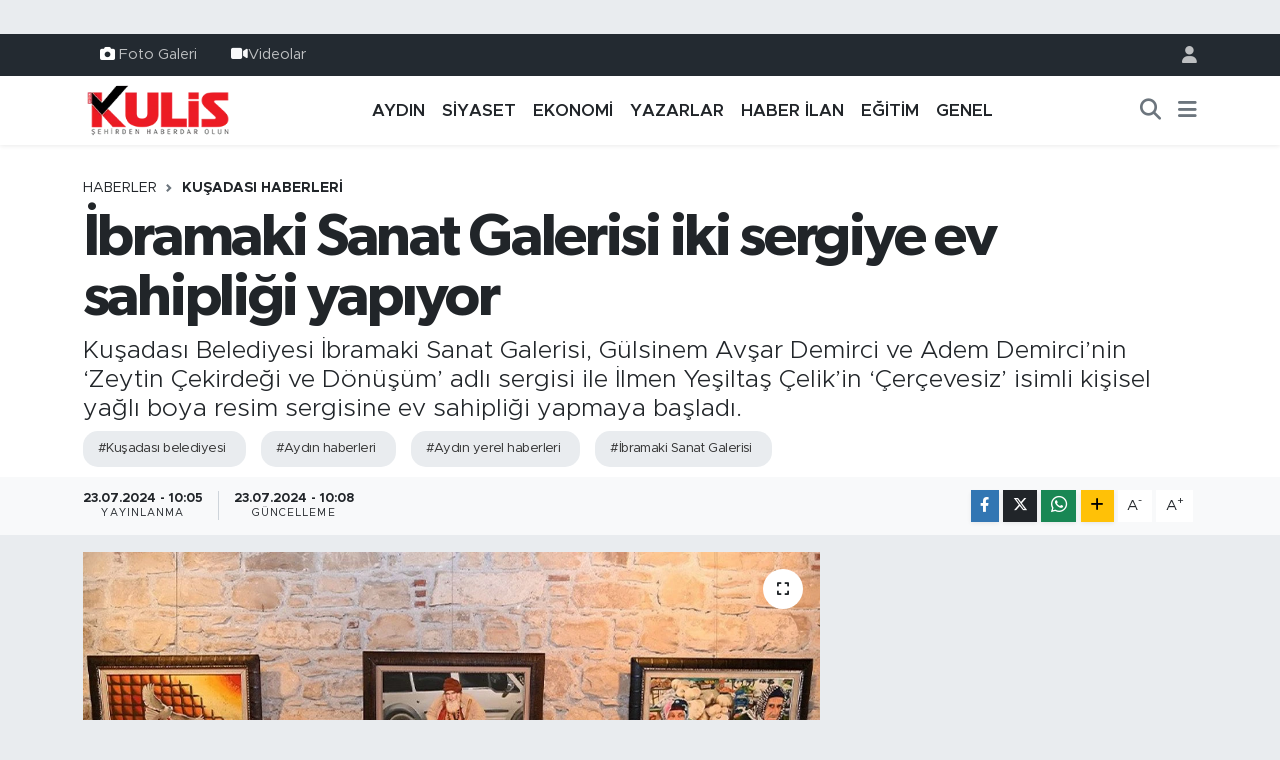

--- FILE ---
content_type: text/html; charset=UTF-8
request_url: https://www.aydinkulis.com/ibramaki-sanat-galerisi-iki-sergiye-ev-sahipligi-yapiyor
body_size: 17979
content:
<!DOCTYPE html>
<html lang="tr" data-theme="flow">
<head>
<link rel="dns-prefetch" href="//www.aydinkulis.com">
<link rel="dns-prefetch" href="//aydinkuliscom.teimg.com">
<link rel="dns-prefetch" href="//static.tebilisim.com">
<link rel="dns-prefetch" href="//www.googletagmanager.com">
<link rel="dns-prefetch" href="//www.facebook.com">
<link rel="dns-prefetch" href="//www.instagram.com">
<link rel="dns-prefetch" href="//api.whatsapp.com">
<link rel="dns-prefetch" href="//www.w3.org">
<link rel="dns-prefetch" href="//x.com">
<link rel="dns-prefetch" href="//www.linkedin.com">
<link rel="dns-prefetch" href="//pinterest.com">
<link rel="dns-prefetch" href="//t.me">
<link rel="dns-prefetch" href="//apps.apple.com">
<link rel="dns-prefetch" href="//play.google.com">
<link rel="dns-prefetch" href="//tebilisim.com">
<link rel="dns-prefetch" href="//facebook.com">
<link rel="dns-prefetch" href="//www.google.com">
<link rel="dns-prefetch" href="//cdn.onesignal.com">

    <meta charset="utf-8">
<title>İbramaki Sanat Galerisi iki sergiye ev sahipliği yapıyor - Aydın Haberleri | Aydın Kulis Haber | Son Dakika Aydın Haberleri</title>
<meta name="description" content="Kuşadası Belediyesi İbramaki Sanat Galerisi, Gülsinem Avşar Demirci ve Adem Demirci’nin ‘Zeytin Çekirdeği ve Dönüşüm’ adlı sergisi ile İlmen Yeşiltaş Çelik’in ‘Çerçevesiz’ isimli kişisel yağlı boya resim sergisine ev sahipliği yapmaya başladı.">
<meta name="keywords" content="kuşadası belediyesi, aydın haberleri, aydın yerel haberleri, İbramaki Sanat Galerisi">
<link rel="canonical" href="https://www.aydinkulis.com/ibramaki-sanat-galerisi-iki-sergiye-ev-sahipligi-yapiyor">
<meta name="viewport" content="width=device-width,initial-scale=1">
<meta name="X-UA-Compatible" content="IE=edge">
<meta name="robots" content="max-image-preview:large">
<meta name="theme-color" content="#232a31">
<meta name="title" content="İbramaki Sanat Galerisi iki sergiye ev sahipliği yapıyor">
<meta name="articleSection" content="news">
<meta name="datePublished" content="2024-07-23T10:05:00+03:00">
<meta name="dateModified" content="2024-07-23T10:08:04+03:00">
<meta name="articleAuthor" content="Haber Merkezi">
<meta name="author" content="Haber Merkezi">
<link rel="amphtml" href="https://www.aydinkulis.com/ibramaki-sanat-galerisi-iki-sergiye-ev-sahipligi-yapiyor/amp">
<meta property="og:site_name" content="Aydın Haberleri | Aydın Kulis Haber">
<meta property="og:title" content="İbramaki Sanat Galerisi iki sergiye ev sahipliği yapıyor">
<meta property="og:description" content="Kuşadası Belediyesi İbramaki Sanat Galerisi, Gülsinem Avşar Demirci ve Adem Demirci’nin ‘Zeytin Çekirdeği ve Dönüşüm’ adlı sergisi ile İlmen Yeşiltaş Çelik’in ‘Çerçevesiz’ isimli kişisel yağlı boya resim sergisine ev sahipliği yapmaya başladı.">
<meta property="og:url" content="https://www.aydinkulis.com/ibramaki-sanat-galerisi-iki-sergiye-ev-sahipligi-yapiyor">
<meta property="og:image" content="https://aydinkuliscom.teimg.com/aydinkulis-com/uploads/2024/07/whatsapp-image-2024-07-23-at-100006.jpeg">
<meta property="og:type" content="article">
<meta property="og:article:published_time" content="2024-07-23T10:05:00+03:00">
<meta property="og:article:modified_time" content="2024-07-23T10:08:04+03:00">
<meta name="twitter:card" content="summary_large_image">
<meta name="twitter:title" content="İbramaki Sanat Galerisi iki sergiye ev sahipliği yapıyor">
<meta name="twitter:description" content="Kuşadası Belediyesi İbramaki Sanat Galerisi, Gülsinem Avşar Demirci ve Adem Demirci’nin ‘Zeytin Çekirdeği ve Dönüşüm’ adlı sergisi ile İlmen Yeşiltaş Çelik’in ‘Çerçevesiz’ isimli kişisel yağlı boya resim sergisine ev sahipliği yapmaya başladı.">
<meta name="twitter:image" content="https://aydinkuliscom.teimg.com/aydinkulis-com/uploads/2024/07/whatsapp-image-2024-07-23-at-100006.jpeg">
<meta name="twitter:url" content="https://www.aydinkulis.com/ibramaki-sanat-galerisi-iki-sergiye-ev-sahipligi-yapiyor">
<link rel="shortcut icon" type="image/x-icon" href="https://aydinkuliscom.teimg.com/aydinkulis-com/uploads/2023/09/sosyalmedyaicin-1.png">
<link rel="manifest" href="https://www.aydinkulis.com/manifest.json?v=6.6.4" />
<link rel="preload" href="https://static.tebilisim.com/flow/assets/css/font-awesome/fa-solid-900.woff2" as="font" type="font/woff2" crossorigin />
<link rel="preload" href="https://static.tebilisim.com/flow/assets/css/font-awesome/fa-brands-400.woff2" as="font" type="font/woff2" crossorigin />
<link rel="preload" href="https://static.tebilisim.com/flow/vendor/te/fonts/metropolis/metropolis-bold.woff2" as="font" type="font/woff2" crossorigin />
<link rel="preload" href="https://static.tebilisim.com/flow/vendor/te/fonts/metropolis/metropolis-light.woff2" as="font" type="font/woff2" crossorigin />
<link rel="preload" href="https://static.tebilisim.com/flow/vendor/te/fonts/metropolis/metropolis-medium.woff2" as="font" type="font/woff2" crossorigin />
<link rel="preload" href="https://static.tebilisim.com/flow/vendor/te/fonts/metropolis/metropolis-regular.woff2" as="font" type="font/woff2" crossorigin />
<link rel="preload" href="https://static.tebilisim.com/flow/vendor/te/fonts/metropolis/metropolis-semibold.woff2" as="font" type="font/woff2" crossorigin />

<link rel="preload"
	href="https://static.tebilisim.com/flow/vendor/te/fonts/gibson/Gibson-Bold.woff2"
	as="font" type="font/woff2" crossorigin />
<link rel="preload"
	href="https://static.tebilisim.com/flow/vendor/te/fonts/gibson/Gibson-BoldItalic.woff2"
	as="font" type="font/woff2" crossorigin />
<link rel="preload"
	href="https://static.tebilisim.com/flow/vendor/te/fonts/gibson/Gibson-Italic.woff2"
	as="font" type="font/woff2" crossorigin />
<link rel="preload"
	href="https://static.tebilisim.com/flow/vendor/te/fonts/gibson/Gibson-Light.woff2"
	as="font" type="font/woff2" crossorigin />
<link rel="preload"
	href="https://static.tebilisim.com/flow/vendor/te/fonts/gibson/Gibson-LightItalic.woff2"
	as="font" type="font/woff2" crossorigin />
<link rel="preload"
	href="https://static.tebilisim.com/flow/vendor/te/fonts/gibson/Gibson-SemiBold.woff2"
	as="font" type="font/woff2" crossorigin />
<link rel="preload"
	href="https://static.tebilisim.com/flow/vendor/te/fonts/gibson/Gibson-SemiBoldItalic.woff2"
	as="font" type="font/woff2" crossorigin />
<link rel="preload"
	href="https://static.tebilisim.com/flow/vendor/te/fonts/gibson/Gibson.woff2"
	as="font" type="font/woff2" crossorigin />

<link rel="preload" as="style" href="https://static.tebilisim.com/flow/vendor/te/fonts/metropolis.css?v=6.6.4">
<link rel="stylesheet" href="https://static.tebilisim.com/flow/vendor/te/fonts/metropolis.css?v=6.6.4">
<link rel="preload" as="style" href="https://static.tebilisim.com/flow/vendor/te/fonts/gibson.css?v=6.6.4">
<link rel="stylesheet" href="https://static.tebilisim.com/flow/vendor/te/fonts/gibson.css?v=6.6.4">

<style>:root {
        --te-link-color: #333;
        --te-link-hover-color: #000;
        --te-font: "Metropolis";
        --te-secondary-font: "Gibson";
        --te-h1-font-size: 60px;
        --te-color: #232a31;
        --te-hover-color: #041d38;
        --mm-ocd-width: 85%!important; /*  Mobil Menü Genişliği */
        --swiper-theme-color: var(--te-color)!important;
        --header-13-color: #ffc107;
    }</style><link rel="preload" as="style" href="https://static.tebilisim.com/flow/assets/vendor/bootstrap/css/bootstrap.min.css?v=6.6.4">
<link rel="stylesheet" href="https://static.tebilisim.com/flow/assets/vendor/bootstrap/css/bootstrap.min.css?v=6.6.4">
<link rel="preload" as="style" href="https://static.tebilisim.com/flow/assets/css/app6.6.4.min.css">
<link rel="stylesheet" href="https://static.tebilisim.com/flow/assets/css/app6.6.4.min.css">



<script type="application/ld+json">{"@context":"https:\/\/schema.org","@type":"WebSite","url":"https:\/\/www.aydinkulis.com","potentialAction":{"@type":"SearchAction","target":"https:\/\/www.aydinkulis.com\/arama?q={query}","query-input":"required name=query"}}</script>

<script type="application/ld+json">{"@context":"https:\/\/schema.org","@type":"NewsMediaOrganization","url":"https:\/\/www.aydinkulis.com","name":"Ayd\u0131n Kulis","logo":"https:\/\/aydinkuliscom.teimg.com\/aydinkulis-com\/images\/banner\/logo-190x90.png","sameAs":["https:\/\/www.facebook.com\/aydinkulis","https:\/\/www.instagram.com\/aydin_kulis"]}</script>

<script type="application/ld+json">{"@context":"https:\/\/schema.org","@graph":[{"@type":"SiteNavigationElement","name":"Ana Sayfa","url":"https:\/\/www.aydinkulis.com","@id":"https:\/\/www.aydinkulis.com"},{"@type":"SiteNavigationElement","name":"YAZARLAR","url":"https:\/\/www.aydinkulis.com\/yazarlar","@id":"https:\/\/www.aydinkulis.com\/yazarlar"},{"@type":"SiteNavigationElement","name":"EKONOM\u0130","url":"https:\/\/www.aydinkulis.com\/ekonomi","@id":"https:\/\/www.aydinkulis.com\/ekonomi"},{"@type":"SiteNavigationElement","name":"YA\u015eAM","url":"https:\/\/www.aydinkulis.com\/yasam","@id":"https:\/\/www.aydinkulis.com\/yasam"},{"@type":"SiteNavigationElement","name":"E\u011e\u0130T\u0130M","url":"https:\/\/www.aydinkulis.com\/egitim","@id":"https:\/\/www.aydinkulis.com\/egitim"},{"@type":"SiteNavigationElement","name":"MAGAZ\u0130N","url":"https:\/\/www.aydinkulis.com\/magazin","@id":"https:\/\/www.aydinkulis.com\/magazin"},{"@type":"SiteNavigationElement","name":"S\u0130YASET","url":"https:\/\/www.aydinkulis.com\/siyaset","@id":"https:\/\/www.aydinkulis.com\/siyaset"},{"@type":"SiteNavigationElement","name":"GENEL","url":"https:\/\/www.aydinkulis.com\/genel","@id":"https:\/\/www.aydinkulis.com\/genel"},{"@type":"SiteNavigationElement","name":"Ayd\u0131n Haberleri","url":"https:\/\/www.aydinkulis.com\/aydin-haberleri","@id":"https:\/\/www.aydinkulis.com\/aydin-haberleri"},{"@type":"SiteNavigationElement","name":"\u00c7EVRE","url":"https:\/\/www.aydinkulis.com\/cevre","@id":"https:\/\/www.aydinkulis.com\/cevre"},{"@type":"SiteNavigationElement","name":"K\u00dcLT\u00dcR SANAT","url":"https:\/\/www.aydinkulis.com\/kultur-sanat","@id":"https:\/\/www.aydinkulis.com\/kultur-sanat"},{"@type":"SiteNavigationElement","name":"SA\u011eLIK","url":"https:\/\/www.aydinkulis.com\/saglik","@id":"https:\/\/www.aydinkulis.com\/saglik"},{"@type":"SiteNavigationElement","name":"SPOR","url":"https:\/\/www.aydinkulis.com\/spor","@id":"https:\/\/www.aydinkulis.com\/spor"},{"@type":"SiteNavigationElement","name":"B\u0130L\u0130M VE TEKNOLOJ\u0130","url":"https:\/\/www.aydinkulis.com\/bilim-ve-teknoloji","@id":"https:\/\/www.aydinkulis.com\/bilim-ve-teknoloji"},{"@type":"SiteNavigationElement","name":"POL\u0130S ADL\u0130YE","url":"https:\/\/www.aydinkulis.com\/polis-adliye","@id":"https:\/\/www.aydinkulis.com\/polis-adliye"},{"@type":"SiteNavigationElement","name":"ASAY\u0130\u015e","url":"https:\/\/www.aydinkulis.com\/asayis","@id":"https:\/\/www.aydinkulis.com\/asayis"},{"@type":"SiteNavigationElement","name":"Nazilli Haberleri","url":"https:\/\/www.aydinkulis.com\/nazilli-haberleri","@id":"https:\/\/www.aydinkulis.com\/nazilli-haberleri"},{"@type":"SiteNavigationElement","name":"Ku\u015fadas\u0131 Haberleri","url":"https:\/\/www.aydinkulis.com\/kusadasi-haberleri","@id":"https:\/\/www.aydinkulis.com\/kusadasi-haberleri"},{"@type":"SiteNavigationElement","name":"\u00c7ine Haberleri","url":"https:\/\/www.aydinkulis.com\/cine-haberleri","@id":"https:\/\/www.aydinkulis.com\/cine-haberleri"},{"@type":"SiteNavigationElement","name":"Didim Haberleri","url":"https:\/\/www.aydinkulis.com\/didim-haberleri","@id":"https:\/\/www.aydinkulis.com\/didim-haberleri"},{"@type":"SiteNavigationElement","name":"S\u00f6ke Haberleri","url":"https:\/\/www.aydinkulis.com\/soke-haberleri","@id":"https:\/\/www.aydinkulis.com\/soke-haberleri"},{"@type":"SiteNavigationElement","name":"Germencik Haberleri","url":"https:\/\/www.aydinkulis.com\/germencik-haberleri","@id":"https:\/\/www.aydinkulis.com\/germencik-haberleri"},{"@type":"SiteNavigationElement","name":"HABER \u0130LAN","url":"https:\/\/www.aydinkulis.com\/haber-ilan","@id":"https:\/\/www.aydinkulis.com\/haber-ilan"},{"@type":"SiteNavigationElement","name":"G\u0130ZL\u0130L\u0130K POL\u0130T\u0130KASI","url":"https:\/\/www.aydinkulis.com\/gizlilik-politikasi","@id":"https:\/\/www.aydinkulis.com\/gizlilik-politikasi"},{"@type":"SiteNavigationElement","name":"\u0130LET\u0130\u015e\u0130M","url":"https:\/\/www.aydinkulis.com\/iletisim","@id":"https:\/\/www.aydinkulis.com\/iletisim"},{"@type":"SiteNavigationElement","name":"Gizlilik S\u00f6zle\u015fmesi","url":"https:\/\/www.aydinkulis.com\/gizlilik-sozlesmesi","@id":"https:\/\/www.aydinkulis.com\/gizlilik-sozlesmesi"},{"@type":"SiteNavigationElement","name":"Yazarlar","url":"https:\/\/www.aydinkulis.com\/yazarlar","@id":"https:\/\/www.aydinkulis.com\/yazarlar"},{"@type":"SiteNavigationElement","name":"Foto Galeri","url":"https:\/\/www.aydinkulis.com\/foto-galeri","@id":"https:\/\/www.aydinkulis.com\/foto-galeri"},{"@type":"SiteNavigationElement","name":"Video Galeri","url":"https:\/\/www.aydinkulis.com\/video","@id":"https:\/\/www.aydinkulis.com\/video"},{"@type":"SiteNavigationElement","name":"Biyografiler","url":"https:\/\/www.aydinkulis.com\/biyografi","@id":"https:\/\/www.aydinkulis.com\/biyografi"},{"@type":"SiteNavigationElement","name":"R\u00f6portajlar","url":"https:\/\/www.aydinkulis.com\/roportaj","@id":"https:\/\/www.aydinkulis.com\/roportaj"},{"@type":"SiteNavigationElement","name":"Anketler","url":"https:\/\/www.aydinkulis.com\/anketler","@id":"https:\/\/www.aydinkulis.com\/anketler"}]}</script>

<script type="application/ld+json">{"@context":"https:\/\/schema.org","@type":"BreadcrumbList","itemListElement":[{"@type":"ListItem","position":1,"item":{"@type":"Thing","@id":"https:\/\/www.aydinkulis.com","name":"Haberler"}}]}</script>
<script type="application/ld+json">{"@context":"https:\/\/schema.org","@type":"NewsArticle","headline":"\u0130bramaki Sanat Galerisi iki sergiye ev sahipli\u011fi yap\u0131yor","articleSection":"Ku\u015fadas\u0131 Haberleri","dateCreated":"2024-07-23T10:05:00+03:00","datePublished":"2024-07-23T10:05:00+03:00","dateModified":"2024-07-23T10:08:04+03:00","wordCount":104,"genre":"news","mainEntityOfPage":{"@type":"WebPage","@id":"https:\/\/www.aydinkulis.com\/ibramaki-sanat-galerisi-iki-sergiye-ev-sahipligi-yapiyor"},"articleBody":"<p><\/p>\r\n\r\n<p>Sanat\u00e7\u0131 G\u00fclsinem Av\u015far Demirci ve Adem Demirci\u2019nin \u2018Zeytin \u00c7ekirde\u011fi ve D\u00f6n\u00fc\u015f\u00fcm\u2019 sergisi ile \u0130lmen Ye\u015filta\u015f \u00c7elik\u2019in \u2018\u00c7er\u00e7evesiz\u2019 isimli ki\u015fisel ya\u011fl\u0131 boya resim sergisi i\u00e7in \u0130bramaki Sanat Galerisi\u2019nde a\u00e7\u0131l\u0131\u015f t\u00f6reni d\u00fczenlendi. T\u00f6rene Ku\u015fadas\u0131 Kaymakam\u0131 \u0130brahim Keklik ve Ku\u015fadas\u0131 Belediye Ba\u015fkan Vekili Ethem Kerim ve \u00e7ok say\u0131da sanatsever kat\u0131ld\u0131. Ku\u015fadas\u0131 Kaymakam\u0131 ve Belediye Ba\u015fkan Vekili Ethem Kerim a\u00e7\u0131l\u0131\u015f kurdelesini birlikte kestikten sonra sergileri dola\u015farak eserler hakk\u0131nda bilgi ald\u0131lar. Her iki sergi de 29 Temmuz\u2019a&nbsp;kadar ziyaret edilebilir.<\/p>\r\n\r\n<p><\/p>","description":"Ku\u015fadas\u0131 Belediyesi \u0130bramaki Sanat\u00a0Galerisi, G\u00fclsinem Av\u015far Demirci ve Adem Demirci\u2019nin \u2018Zeytin \u00c7ekirde\u011fi ve D\u00f6n\u00fc\u015f\u00fcm\u2019 adl\u0131 sergisi ile \u0130lmen Ye\u015filta\u015f \u00c7elik\u2019in \u2018\u00c7er\u00e7evesiz\u2019 isimli ki\u015fisel ya\u011fl\u0131 boya resim sergisine ev sahipli\u011fi yapmaya ba\u015flad\u0131.","inLanguage":"tr-TR","keywords":["ku\u015fadas\u0131 belediyesi","ayd\u0131n haberleri","ayd\u0131n yerel haberleri","\u0130bramaki Sanat Galerisi"],"image":{"@type":"ImageObject","url":"https:\/\/aydinkuliscom.teimg.com\/crop\/1280x720\/aydinkulis-com\/uploads\/2024\/07\/whatsapp-image-2024-07-23-at-100006.jpeg","width":"1280","height":"720","caption":"\u0130bramaki Sanat Galerisi iki sergiye ev sahipli\u011fi yap\u0131yor"},"publishingPrinciples":"https:\/\/www.aydinkulis.com\/gizlilik-sozlesmesi","isFamilyFriendly":"http:\/\/schema.org\/True","isAccessibleForFree":"http:\/\/schema.org\/True","publisher":{"@type":"Organization","name":"Ayd\u0131n Kulis","image":"https:\/\/aydinkuliscom.teimg.com\/aydinkulis-com\/images\/banner\/logo-190x90.png","logo":{"@type":"ImageObject","url":"https:\/\/aydinkuliscom.teimg.com\/aydinkulis-com\/images\/banner\/logo-190x90.png","width":"640","height":"375"}},"author":{"@type":"Person","name":"Ayd\u0131n Kulis","honorificPrefix":"","jobTitle":"","url":null}}</script>









<script async data-cfasync="false"
	src="https://www.googletagmanager.com/gtag/js?id=G-BVL28KJYFP"></script>
<script data-cfasync="false">
	window.dataLayer = window.dataLayer || [];
	  function gtag(){dataLayer.push(arguments);}
	  gtag('js', new Date());
	  gtag('config', 'G-BVL28KJYFP');
</script>




</head>




<body class="d-flex flex-column min-vh-100">

    <div id="ad_152" data-channel="152" data-advert="temedya" data-rotation="120" class="d-none d-sm-flex flex-column align-items-center justify-content-start text-center mx-auto overflow-hidden my-3" data-affix="0"></div><div id="ad_152_mobile" data-channel="152" data-advert="temedya" data-rotation="120" class="d-flex d-sm-none flex-column align-items-center justify-content-start text-center mx-auto overflow-hidden my-3" data-affix="0"></div>
    

    <header class="header-4">
    <div class="top-header d-none d-lg-block">
        <div class="container">
            <div class="d-flex justify-content-between align-items-center">

                <ul  class="top-menu nav small sticky-top">
        <li class="nav-item   ">
        <a href="/foto-galeri" class="nav-link pe-3" target="_self" title="Foto Galeri"><i class="fa fa-camera text-white me-1 text-light mr-1"></i>Foto Galeri</a>
        
    </li>
        <li class="nav-item   ">
        <a href="/video" class="nav-link pe-3" target="_self" title="Videolar"><i class="fa fa-video text-light mr-1"></i>Videolar</a>
        
    </li>
    </ul>


                                <ul class="nav ms-4">
                    <li class="nav-item ms-2"><a class="nav-link pe-0" href="/member/login" title="Üyelik Girişi" target="_blank"><i class="fa fa-user"></i></a></li>
                </ul>
            </div>
        </div>
    </div>
    <nav class="main-menu navbar navbar-expand-lg bg-white shadow-sm py-1">
        <div class="container">
            <div class="d-lg-none">
                <a href="#menu" title="Ana Menü"><i class="fa fa-bars fa-lg"></i></a>
            </div>
            <div>
                                <a class="navbar-brand me-0" href="/" title="Aydın Haberleri | Aydın Kulis Haber">
                    <img src="https://aydinkuliscom.teimg.com/aydinkulis-com/images/banner/logo-190x90.png" alt="Aydın Haberleri | Aydın Kulis Haber" width="150" height="40" class="light-mode img-fluid flow-logo">
<img src="https://aydinkuliscom.teimg.com/aydinkulis-com/images/banner/logo-190x90.png" alt="Aydın Haberleri | Aydın Kulis Haber" width="150" height="40" class="dark-mode img-fluid flow-logo d-none">

                </a>
                            </div>
            <div class="d-none d-lg-block">
                <ul  class="nav fw-semibold">
        <li class="nav-item   ">
        <a href="/aydin-haberleri" class="nav-link nav-link text-dark" target="_self" title="AYDIN">AYDIN</a>
        
    </li>
        <li class="nav-item   ">
        <a href="/siyaset" class="nav-link nav-link text-dark" target="_self" title="SİYASET">SİYASET</a>
        
    </li>
        <li class="nav-item   ">
        <a href="/ekonomi" class="nav-link nav-link text-dark" target="_self" title="EKONOMİ">EKONOMİ</a>
        
    </li>
        <li class="nav-item   ">
        <a href="/yazarlar" class="nav-link nav-link text-dark" target="_self" title="YAZARLAR">YAZARLAR</a>
        
    </li>
        <li class="nav-item   ">
        <a href="/haber-ilan" class="nav-link nav-link text-dark" target="_self" title="HABER İLAN">HABER İLAN</a>
        
    </li>
        <li class="nav-item   ">
        <a href="/egitim" class="nav-link nav-link text-dark" target="_self" title="EĞİTİM">EĞİTİM</a>
        
    </li>
        <li class="nav-item   ">
        <a href="/genel" class="nav-link nav-link text-dark" target="_self" title="GENEL">GENEL</a>
        
    </li>
    </ul>

            </div>
            <ul class="navigation-menu nav d-flex align-items-center">
                <li class="nav-item">
                    <a href="/arama" class="nav-link" title="Ara">
                        <i class="fa fa-search fa-lg text-secondary"></i>
                    </a>
                </li>
                
                <li class="nav-item dropdown d-none d-lg-block position-static">
                    <a class="nav-link p-0 ms-2 text-secondary" data-bs-toggle="dropdown" href="#" aria-haspopup="true" aria-expanded="false" title="Ana Menü"><i class="fa fa-bars fa-lg"></i></a>
                    <div class="mega-menu dropdown-menu dropdown-menu-end text-capitalize shadow-lg border-0 rounded-0">

    <div class="row g-3 small p-3">

        
        <div class="col">
        <a href="/haber-ilan" class="d-block border-bottom  pb-2 mb-2" target="_self" title="HABER İLAN">HABER İLAN</a>
            <a href="/dunya" class="d-block border-bottom  pb-2 mb-2" target="_self" title="DÜNYA">DÜNYA</a>
            <a href="/yasam" class="d-block border-bottom  pb-2 mb-2" target="_self" title="YAŞAM">YAŞAM</a>
            <a href="/magazin" class="d-block border-bottom  pb-2 mb-2" target="_self" title="MAGAZİN">MAGAZİN</a>
            <a href="/bilim" class="d-block border-bottom  pb-2 mb-2" target="_self" title="BİLİM">BİLİM</a>
            <a href="/yerel" class="d-block border-bottom  pb-2 mb-2" target="_self" title="Yerel">Yerel</a>
            <a href="/politika" class="d-block  pb-2 mb-2" target="_self" title="POLİTİKA">POLİTİKA</a>
        </div><div class="col">
            <a href="/cevre" class="d-block border-bottom  pb-2 mb-2" target="_self" title="ÇEVRE">ÇEVRE</a>
            <a href="/kultur-sanat" class="d-block border-bottom  pb-2 mb-2" target="_self" title="KÜLTÜR SANAT">KÜLTÜR SANAT</a>
            <a href="/saglik" class="d-block border-bottom  pb-2 mb-2" target="_self" title="SAĞLIK">SAĞLIK</a>
            <a href="/spor" class="d-block border-bottom  pb-2 mb-2" target="_self" title="SPOR">SPOR</a>
            <a href="/bilim-teknoloji" class="d-block border-bottom  pb-2 mb-2" target="_self" title="Bilim, Teknoloji">Bilim, Teknoloji</a>
            <a href="/haberde-insan" class="d-block border-bottom  pb-2 mb-2" target="_self" title="HABERDE İNSAN">HABERDE İNSAN</a>
            <a href="/bilim-ve-teknoloji" class="d-block  pb-2 mb-2" target="_self" title="BİLİM VE TEKNOLOJİ">BİLİM VE TEKNOLOJİ</a>
        </div><div class="col">
            <a href="/polis-adliye" class="d-block border-bottom  pb-2 mb-2" target="_self" title="POLİS ADLİYE">POLİS ADLİYE</a>
            <a href="/asayis" class="d-block border-bottom  pb-2 mb-2" target="_self" title="ASAYİŞ">ASAYİŞ</a>
            <a href="/ilceler" class="d-block border-bottom  pb-2 mb-2" target="_self" title="İLÇELER">İLÇELER</a>
            <a href="/nazilli-haberleri" class="d-block border-bottom  pb-2 mb-2" target="_self" title="Nazilli Haberleri">Nazilli Haberleri</a>
            <a href="/kusadasi-haberleri" class="d-block border-bottom  pb-2 mb-2" target="_self" title="Kuşadası Haberleri">Kuşadası Haberleri</a>
            <a href="/cine-haberleri" class="d-block border-bottom  pb-2 mb-2" target="_self" title="Çine Haberleri">Çine Haberleri</a>
            <a href="/didim-haberleri" class="d-block  pb-2 mb-2" target="_self" title="Didim Haberleri">Didim Haberleri</a>
        </div><div class="col">
            <a href="/soke-haberleri" class="d-block border-bottom  pb-2 mb-2" target="_self" title="Söke Haberleri">Söke Haberleri</a>
            <a href="/germencik-haberleri" class="d-block border-bottom  pb-2 mb-2" target="_self" title="Germencik Haberleri">Germencik Haberleri</a>
        </div>


    </div>

    <div class="p-3 bg-light">
                <a class="me-3"
            href="https://www.facebook.com/aydinkulis" target="_blank" rel="nofollow noreferrer noopener"><i class="fab fa-facebook me-2 text-navy"></i> Facebook</a>
                                <a class="me-3"
            href="https://www.instagram.com/aydin_kulis" target="_blank" rel="nofollow noreferrer noopener"><i class="fab fa-instagram me-2 text-magenta"></i> Instagram</a>
                                                                <a class="" href="https://api.whatsapp.com/send?phone=05304406009" title="Whatsapp" rel="nofollow noreferrer noopener"><i
            class="fab fa-whatsapp me-2 text-navy"></i> WhatsApp İhbar Hattı</a>    </div>

    <div class="mega-menu-footer p-2 bg-te-color">
        <a class="dropdown-item text-white" href="/kunye" title="Künye / İletişim"><i class="fa fa-id-card me-2"></i> Künye / İletişim</a>
        <a class="dropdown-item text-white" href="/iletisim" title="Bize Ulaşın"><i class="fa fa-envelope me-2"></i> Bize Ulaşın</a>
        <a class="dropdown-item text-white" href="/rss-baglantilari" title="RSS Bağlantıları"><i class="fa fa-rss me-2"></i> RSS Bağlantıları</a>
        <a class="dropdown-item text-white" href="/member/login" title="Üyelik Girişi"><i class="fa fa-user me-2"></i> Üyelik Girişi</a>
    </div>


</div>

                </li>
            </ul>
        </div>
    </nav>
    <ul  class="mobile-categories d-lg-none list-inline bg-white">
        <li class="list-inline-item">
        <a href="/aydin-haberleri" class="text-dark" target="_self" title="AYDIN">
                AYDIN
        </a>
    </li>
        <li class="list-inline-item">
        <a href="/siyaset" class="text-dark" target="_self" title="SİYASET">
                SİYASET
        </a>
    </li>
        <li class="list-inline-item">
        <a href="/ekonomi" class="text-dark" target="_self" title="EKONOMİ">
                EKONOMİ
        </a>
    </li>
        <li class="list-inline-item">
        <a href="/yazarlar" class="text-dark" target="_self" title="YAZARLAR">
                YAZARLAR
        </a>
    </li>
        <li class="list-inline-item">
        <a href="/haber-ilan" class="text-dark" target="_self" title="HABER İLAN">
                HABER İLAN
        </a>
    </li>
        <li class="list-inline-item">
        <a href="/egitim" class="text-dark" target="_self" title="EĞİTİM">
                EĞİTİM
        </a>
    </li>
        <li class="list-inline-item">
        <a href="/genel" class="text-dark" target="_self" title="GENEL">
                GENEL
        </a>
    </li>
    </ul>


</header>






<main class="single overflow-hidden" style="min-height: 300px">

            <script type="1263e4304ef6c39d9f06a913-text/javascript">
document.addEventListener("DOMContentLoaded", function () {
    if (document.querySelector('.bik-ilan-detay')) {
        document.getElementById('story-line').style.display = 'none';
    }
});
</script>
<section id="story-line" class="d-md-none bg-white" data-widget-unique-key="">
    <script type="1263e4304ef6c39d9f06a913-text/javascript">
        var story_items = [{"id":"kusadasi","photo":"https:\/\/aydinkuliscom.teimg.com\/crop\/200x200\/aydinkulis-com\/uploads\/2026\/01\/ada-872.jpg","name":"Ku\u015fadas\u0131","items":[{"id":80671,"type":"photo","length":10,"src":"https:\/\/aydinkuliscom.teimg.com\/crop\/720x1280\/aydinkulis-com\/uploads\/2026\/01\/ada-872.jpg","link":"https:\/\/www.aydinkulis.com\/kusadasinda-raketler-bu-kez-emeklilerin-elinde","linkText":"Ku\u015fadas\u0131\u2019nda raketler bu kez emeklilerin elinde","time":1768576140},{"id":80667,"type":"photo","length":10,"src":"https:\/\/aydinkuliscom.teimg.com\/crop\/720x1280\/aydinkulis-com\/uploads\/2026\/01\/ada-871.jpg","link":"https:\/\/www.aydinkulis.com\/deniz-ticaret-tarihi-sergi-alanina-2025-yilinda-ziyaretci-akini","linkText":"Deniz Ticaret Tarihi Sergi Alan\u0131\u2019na 2025 y\u0131l\u0131nda ziyaret\u00e7i ak\u0131n\u0131","time":1768574520},{"id":80647,"type":"photo","length":10,"src":"https:\/\/aydinkuliscom.teimg.com\/crop\/720x1280\/aydinkulis-com\/uploads\/2026\/01\/ada-870.jpg","link":"https:\/\/www.aydinkulis.com\/kusadalilar-gune-sicak-bir-baslangic-yapti","linkText":"Ku\u015fadal\u0131lar g\u00fcne s\u0131cak bir ba\u015flang\u0131\u00e7 yapt\u0131","time":1768552140},{"id":80625,"type":"photo","length":10,"src":"https:\/\/aydinkuliscom.teimg.com\/crop\/720x1280\/aydinkulis-com\/uploads\/2026\/01\/didim-568.jpg","link":"https:\/\/www.aydinkulis.com\/kusadasi-belediyesinden-kandil-simidi-ikrami-4","linkText":"Ku\u015fadas\u0131 Belediyesi\u2019nden kandil simidi ikram\u0131","time":1768488660}]},{"id":"polis","photo":"https:\/\/aydinkuliscom.teimg.com\/crop\/200x200\/aydinkulis-com\/uploads\/2026\/01\/tutuk-871.jpg","name":"POL\u0130S","items":[{"id":80668,"type":"photo","length":10,"src":"https:\/\/aydinkuliscom.teimg.com\/crop\/720x1280\/aydinkulis-com\/uploads\/2026\/01\/tutuk-871.jpg","link":"https:\/\/www.aydinkulis.com\/kasten-oldurme-sucundan-aranan-firari-yakalandi","linkText":"Kasten \u00f6ld\u00fcrme su\u00e7undan aranan firari yakaland\u0131","time":1768575660},{"id":80666,"type":"photo","length":10,"src":"https:\/\/aydinkuliscom.teimg.com\/crop\/720x1280\/aydinkulis-com\/uploads\/2026\/01\/4-89.jpg","link":"https:\/\/www.aydinkulis.com\/aydinda-kenevir-yetistirme-sistemi-desifre-edildi","linkText":"Ayd\u0131n\u2019da kenevir yeti\u015ftirme sistemi  de\u015fifre edildi","time":1768574040},{"id":80662,"type":"photo","length":10,"src":"https:\/\/aydinkuliscom.teimg.com\/crop\/720x1280\/aydinkulis-com\/uploads\/2026\/01\/kacak-82.jpg","link":"https:\/\/www.aydinkulis.com\/aydinda-kacak-kazi-operasyonu-1","linkText":"Ayd\u0131n\u2019da ka\u00e7ak kaz\u0131 operasyonu","time":1768569960},{"id":80631,"type":"photo","length":10,"src":"https:\/\/aydinkuliscom.teimg.com\/crop\/720x1280\/aydinkulis-com\/uploads\/2026\/01\/eser-1.jpg","link":"https:\/\/www.aydinkulis.com\/aydinin-2-ilcesinde-tarihi-eser-operasyonu","linkText":"Ayd\u0131n'\u0131n 2 il\u00e7esinde tarihi eser operasyonu","time":1768545000},{"id":80589,"type":"photo","length":10,"src":"https:\/\/aydinkuliscom.teimg.com\/crop\/720x1280\/aydinkulis-com\/uploads\/2026\/01\/jan-346.jpg","link":"https:\/\/www.aydinkulis.com\/aydinda-aranan-2-kisi-yakalandi-6","linkText":"Ayd\u0131n\u2019da aranan 2 ki\u015fi yakaland\u0131","time":1768461120},{"id":80587,"type":"photo","length":10,"src":"https:\/\/aydinkuliscom.teimg.com\/crop\/720x1280\/aydinkulis-com\/uploads\/2026\/01\/jan-345.jpg","link":"https:\/\/www.aydinkulis.com\/40-bin-tllik-tasima-oyununu-jandarma-bozdu","linkText":"40 bin TL\u2019lik ta\u015f\u0131ma oyununu jandarma bozdu","time":1768460460}]},{"id":"didim","photo":"https:\/\/aydinkuliscom.teimg.com\/crop\/200x200\/aydinkulis-com\/uploads\/2026\/01\/didim-571.jpg","name":"Didim","items":[{"id":80664,"type":"photo","length":10,"src":"https:\/\/aydinkuliscom.teimg.com\/crop\/720x1280\/aydinkulis-com\/uploads\/2026\/01\/didim-571.jpg","link":"https:\/\/www.aydinkulis.com\/didim-belediyesinden-saldiri-aciklamasi","linkText":"Didim Belediyesinden 'Sald\u0131r\u0131' a\u00e7\u0131klamas\u0131","time":1768572840},{"id":80649,"type":"photo","length":10,"src":"https:\/\/aydinkuliscom.teimg.com\/crop\/720x1280\/aydinkulis-com\/uploads\/2026\/01\/didimn-2.jpg","link":"https:\/\/www.aydinkulis.com\/didimde-dayanisma-ve-paylasma-gucleniyor","linkText":"Didim\u2019de dayan\u0131\u015fma ve payla\u015fma g\u00fc\u00e7leniyor","time":1768558920},{"id":80632,"type":"photo","length":10,"src":"https:\/\/aydinkuliscom.teimg.com\/crop\/720x1280\/aydinkulis-com\/uploads\/2026\/01\/didim-569.jpg","link":"https:\/\/www.aydinkulis.com\/somestr-tatili-coskusu-digemde-basliyor","linkText":"S\u00f6mestr tatili co\u015fkusu D\u0130GEM\u2019de ba\u015fl\u0131yor","time":1768545540},{"id":80623,"type":"photo","length":10,"src":"https:\/\/aydinkuliscom.teimg.com\/crop\/720x1280\/aydinkulis-com\/uploads\/2026\/01\/gencay-6.jpg","link":"https:\/\/www.aydinkulis.com\/baskan-gencaydan-gecis-hakki-aciklamasi","linkText":"Ba\u015fkan Gen\u00e7ay\u2019dan \u201cGe\u00e7i\u015f Hakk\u0131\u201d a\u00e7\u0131klamas\u0131","time":1768488240},{"id":80611,"type":"photo","length":10,"src":"https:\/\/aydinkuliscom.teimg.com\/crop\/720x1280\/aydinkulis-com\/uploads\/2026\/01\/diidm-4.jpg","link":"https:\/\/www.aydinkulis.com\/ayni-gun-vefat-eden-cift-son-yolculuguna-ugurlandi","linkText":"Ayn\u0131 g\u00fcn vefat eden \u00e7ift son yolculu\u011funa u\u011furland\u0131","time":1768478460},{"id":80610,"type":"photo","length":10,"src":"https:\/\/aydinkuliscom.teimg.com\/crop\/720x1280\/aydinkulis-com\/uploads\/2026\/01\/diim.jpg","link":"https:\/\/www.aydinkulis.com\/didim-belediyesinden-buyuk-basari-1","linkText":"Didim Belediyesi\u2019nden b\u00fcy\u00fck ba\u015far\u0131","time":1768477980}]},{"id":"spor","photo":"https:\/\/aydinkuliscom.teimg.com\/crop\/200x200\/aydinkulis-com\/uploads\/2026\/01\/s-p-o-r-17.jpg","name":"SPOR","items":[{"id":80659,"type":"photo","length":10,"src":"https:\/\/aydinkuliscom.teimg.com\/crop\/720x1280\/aydinkulis-com\/uploads\/2026\/01\/s-p-o-r-17.jpg","link":"https:\/\/www.aydinkulis.com\/aydinli-sporculardan-2-turkiye-birinciligi","linkText":"Ayd\u0131nl\u0131 sporculardan, 2 T\u00fcrkiye birincili\u011fi","time":1768567500},{"id":80593,"type":"photo","length":10,"src":"https:\/\/aydinkuliscom.teimg.com\/crop\/720x1280\/aydinkulis-com\/uploads\/2026\/01\/spor-130.jpg","link":"https:\/\/www.aydinkulis.com\/ozel-sporcular-masa-tenisinde-birincilik-icin-mucadele-etti","linkText":"\u00d6zel sporcular masa tenisinde birincilik i\u00e7in m\u00fccadele etti","time":1768469220},{"id":80585,"type":"photo","length":10,"src":"https:\/\/aydinkuliscom.teimg.com\/crop\/720x1280\/aydinkulis-com\/uploads\/2026\/01\/bsb-919.jpg","link":"https:\/\/www.aydinkulis.com\/didimde-gencler-sporla-bulusuyor","linkText":"Didim\u2019de gen\u00e7ler sporla bulu\u015fuyor","time":1768457760}]},{"id":"aydin","photo":"https:\/\/aydinkuliscom.teimg.com\/crop\/200x200\/aydinkulis-com\/uploads\/2026\/01\/efeler-1013.jpg","name":"Ayd\u0131n","items":[{"id":80656,"type":"photo","length":10,"src":"https:\/\/aydinkuliscom.teimg.com\/crop\/720x1280\/aydinkulis-com\/uploads\/2026\/01\/efeler-1013.jpg","link":"https:\/\/www.aydinkulis.com\/efelerde-dayanisma-zafere-ulasti","linkText":"Efeler\u2019de dayan\u0131\u015fma zafere ula\u015ft\u0131","time":1768567080},{"id":80654,"type":"photo","length":10,"src":"https:\/\/aydinkuliscom.teimg.com\/crop\/720x1280\/aydinkulis-com\/uploads\/2026\/01\/buro-3.jpg","link":"https:\/\/www.aydinkulis.com\/buro-memur-senden-zekeriya-polat-icin-lokma-hayri","linkText":"B\u00fcro Memur-Sen\u2019den Zekeriya Polat i\u00e7in lokma hayr\u0131","time":1768566120},{"id":80648,"type":"photo","length":10,"src":"https:\/\/aydinkuliscom.teimg.com\/crop\/720x1280\/aydinkulis-com\/uploads\/2026\/01\/arac-36.jpg","link":"https:\/\/www.aydinkulis.com\/aydinda-arac-sayisi-668-bin-oldu","linkText":"Ayd\u0131n\u2019da ara\u00e7 say\u0131s\u0131 668 bin oldu","time":1768555200},{"id":80646,"type":"photo","length":10,"src":"https:\/\/aydinkuliscom.teimg.com\/crop\/720x1280\/aydinkulis-com\/uploads\/2026\/01\/efeler-1012.jpg","link":"https:\/\/www.aydinkulis.com\/baskan-yetiskinden-cocuklara-guvenli-oyun-alanlari","linkText":"Ba\u015fkan Yeti\u015fkin\u2019den \u00e7ocuklara g\u00fcvenli oyun alanlar\u0131","time":1768551300},{"id":80640,"type":"photo","length":10,"src":"https:\/\/aydinkuliscom.teimg.com\/crop\/720x1280\/aydinkulis-com\/uploads\/2026\/01\/kaza-887.jpg","link":"https:\/\/www.aydinkulis.com\/aydinda-feci-kaza-16-yarali","linkText":"Ayd\u0131n\u2019da feci kaza: 16 yaral\u0131","time":1768547700},{"id":80629,"type":"photo","length":10,"src":"https:\/\/aydinkuliscom.teimg.com\/crop\/720x1280\/aydinkulis-com\/uploads\/2026\/01\/saleo.jpg","link":"https:\/\/www.aydinkulis.com\/vakiflar-bolge-mudurlugunden-vatandaslara-salep-ikrami","linkText":"Vak\u0131flar B\u00f6lge M\u00fcd\u00fcrl\u00fc\u011f\u00fc\u2019nden vatanda\u015flara salep ikram\u0131","time":1768544160},{"id":80626,"type":"photo","length":10,"src":"https:\/\/aydinkuliscom.teimg.com\/crop\/720x1280\/aydinkulis-com\/uploads\/2026\/01\/bsb-921.jpg","link":"https:\/\/www.aydinkulis.com\/baskan-cerciogluna-aydin-sanayi-odasindan-ziyaret","linkText":"Ba\u015fkan \u00c7er\u00e7io\u011flu\u2019na Ayd\u0131n Sanayi Odas\u0131\u2019ndan ziyaret","time":1768489140},{"id":80622,"type":"photo","length":10,"src":"https:\/\/aydinkuliscom.teimg.com\/crop\/720x1280\/aydinkulis-com\/uploads\/2026\/01\/ada-869.jpg","link":"https:\/\/www.aydinkulis.com\/teoman-bebegin-ailesinden-baskan-gunele-tesekkur-ziyareti","linkText":"Teoman Bebe\u011fin ailesinden Ba\u015fkan G\u00fcnel\u2019e te\u015fekk\u00fcr ziyareti","time":1768486680},{"id":80620,"type":"photo","length":10,"src":"https:\/\/aydinkuliscom.teimg.com\/crop\/720x1280\/aydinkulis-com\/uploads\/2026\/01\/4-88.jpg","link":"https:\/\/www.aydinkulis.com\/adm-ve-gdz-elektrikte-yeni-donem","linkText":"ADM ve GDZ Elektrik\u2019te yeni d\u00f6nem","time":1768486080},{"id":80619,"type":"photo","length":10,"src":"https:\/\/aydinkuliscom.teimg.com\/crop\/720x1280\/aydinkulis-com\/uploads\/2026\/01\/boz-98.jpg","link":"https:\/\/www.aydinkulis.com\/bozdogan-belediyesinden-vatandasa-lokma-ikrami","linkText":"Bozdo\u011fan Belediyesi\u2019nden vatanda\u015fa lokma ikram\u0131","time":1768484700},{"id":80617,"type":"photo","length":10,"src":"https:\/\/aydinkuliscom.teimg.com\/crop\/720x1280\/aydinkulis-com\/uploads\/2026\/01\/bsb-920.jpg","link":"https:\/\/www.aydinkulis.com\/baskan-cerciogluna-soforler-odasindan-ziyaret-1","linkText":"Ba\u015fkan \u00c7er\u00e7io\u011flu\u2019na \u015eof\u00f6rler Odas\u0131\u2019ndan ziyaret","time":1768482480},{"id":80614,"type":"photo","length":10,"src":"https:\/\/aydinkuliscom.teimg.com\/crop\/720x1280\/aydinkulis-com\/uploads\/2026\/01\/tugba-15.jpg","link":"https:\/\/www.aydinkulis.com\/tugba-kuruyemis-personel-alacak-5","linkText":"Tu\u011fba Kuruyemi\u015f personel alacak","time":1768480800},{"id":80613,"type":"photo","length":10,"src":"https:\/\/aydinkuliscom.teimg.com\/crop\/720x1280\/aydinkulis-com\/uploads\/2026\/01\/polis-97.jpg","link":"https:\/\/www.aydinkulis.com\/kaldirimda-gorevlendirilen-polis-memuruyla-ilgili-aciklama","linkText":"Kald\u0131r\u0131mda g\u00f6revlendirilen polis memuruyla ilgili a\u00e7\u0131klama","time":1768480320},{"id":80604,"type":"photo","length":10,"src":"https:\/\/aydinkuliscom.teimg.com\/crop\/720x1280\/aydinkulis-com\/uploads\/2026\/01\/efeler-1011.jpg","link":"https:\/\/www.aydinkulis.com\/efeler-kadin-kooperatifi-egitimle-gucleniyor","linkText":"Efeler Kad\u0131n Kooperatifi e\u011fitimle g\u00fc\u00e7leniyor","time":1768476480},{"id":80601,"type":"photo","length":10,"src":"https:\/\/aydinkuliscom.teimg.com\/crop\/720x1280\/aydinkulis-com\/uploads\/2026\/01\/yavas.jpg","link":"https:\/\/www.aydinkulis.com\/aydinli-tostcu-mansur-yavasa-benzerligiyle-dikkat-cekiyor","linkText":"Ayd\u0131nl\u0131 tost\u00e7u Mansur Yava\u015f'a benzerli\u011fiyle dikkat \u00e7ekiyor","time":1768475460},{"id":80598,"type":"photo","length":10,"src":"https:\/\/aydinkuliscom.teimg.com\/crop\/720x1280\/aydinkulis-com\/uploads\/2026\/01\/trafik-25.jpg","link":"https:\/\/www.aydinkulis.com\/trafikte-yeni-donem-cezalar-rekor-seviyeye-cikti","linkText":"Trafikte yeni d\u00f6nem: Cezalar rekor seviyeye \u00e7\u0131kt\u0131","time":1768474140},{"id":80596,"type":"photo","length":10,"src":"https:\/\/aydinkuliscom.teimg.com\/crop\/720x1280\/aydinkulis-com\/uploads\/2026\/01\/boz-97.jpg","link":"https:\/\/www.aydinkulis.com\/baskan-ozel-vatandaslarla-bulustu","linkText":"Ba\u015fkan \u00d6zel vatanda\u015flarla bulu\u015ftu","time":1768471740},{"id":80595,"type":"photo","length":10,"src":"https:\/\/aydinkuliscom.teimg.com\/crop\/720x1280\/aydinkulis-com\/uploads\/2026\/01\/av-9.jpg","link":"https:\/\/www.aydinkulis.com\/aydinda-su-urunlerinde-yogun-denetim","linkText":"Ayd\u0131n\u2019da su \u00fcr\u00fcnlerinde yo\u011fun denetim","time":1768470600},{"id":80591,"type":"photo","length":10,"src":"https:\/\/aydinkuliscom.teimg.com\/crop\/720x1280\/aydinkulis-com\/uploads\/2026\/01\/efeler-1010.jpg","link":"https:\/\/www.aydinkulis.com\/efelerde-temizlik-hizmetleri-gucleniyor","linkText":"Efeler\u2019de temizlik hizmetleri g\u00fc\u00e7leniyor","time":1768464960},{"id":80590,"type":"photo","length":10,"src":"https:\/\/aydinkuliscom.teimg.com\/crop\/720x1280\/aydinkulis-com\/uploads\/2026\/01\/adu-145.jpg","link":"https:\/\/www.aydinkulis.com\/rektor-kent-adu-hastanesinde-hizmetleri-yerinde-inceledi","linkText":"Rekt\u00f6r kent, AD\u00dc Hastanesi\u2019nde hizmetleri yerinde inceledi","time":1768462860},{"id":80584,"type":"photo","length":10,"src":"https:\/\/aydinkuliscom.teimg.com\/crop\/720x1280\/aydinkulis-com\/uploads\/2026\/01\/bsb-917.jpg","link":"https:\/\/www.aydinkulis.com\/buyuksehir-belediyesinden-mezarliklarda-yogun-calisma","linkText":"B\u00fcy\u00fck\u015fehir Belediyesi'nden mezarl\u0131klarda yo\u011fun \u00e7al\u0131\u015fma","time":1768457220}]},{"id":"egitim","photo":"https:\/\/aydinkuliscom.teimg.com\/crop\/200x200\/aydinkulis-com\/uploads\/2026\/01\/kare.jpg","name":"E\u011e\u0130T\u0130M","items":[{"id":80651,"type":"photo","length":10,"src":"https:\/\/aydinkuliscom.teimg.com\/crop\/720x1280\/aydinkulis-com\/uploads\/2026\/01\/kare.jpg","link":"https:\/\/www.aydinkulis.com\/ogrencilerin-karnelerini-vali-canbolat-verdi","linkText":"\u00d6\u011frencilerin karnelerini Vali Canbolat verdi","time":1768562460},{"id":80644,"type":"photo","length":10,"src":"https:\/\/aydinkuliscom.teimg.com\/crop\/720x1280\/aydinkulis-com\/uploads\/2026\/01\/okus-3.jpg","link":"https:\/\/www.aydinkulis.com\/aydinda-188-bin-343-ogrenci-ara-tatile-girecek","linkText":"Ayd\u0131n\u2019da 188 bin 343 \u00f6\u011frenci ara tatile girecek","time":1768550760}]},{"id":"cevre","photo":"https:\/\/aydinkuliscom.teimg.com\/crop\/200x200\/aydinkulis-com\/uploads\/2026\/01\/bsb-922.jpg","name":"\u00c7EVRE","items":[{"id":80637,"type":"photo","length":10,"src":"https:\/\/aydinkuliscom.teimg.com\/crop\/720x1280\/aydinkulis-com\/uploads\/2026\/01\/bsb-922.jpg","link":"https:\/\/www.aydinkulis.com\/davutlar-mahallesinin-altyapisi-gucleniyor","linkText":"Davutlar Mahallesi\u2019nin altyap\u0131s\u0131 g\u00fc\u00e7leniyor","time":1768547340}]},{"id":"ekonomi","photo":"https:\/\/aydinkuliscom.teimg.com\/crop\/200x200\/aydinkulis-com\/uploads\/2026\/01\/b-e-n-z-i-n-13.jpg","name":"EKONOM\u0130","items":[{"id":80635,"type":"photo","length":10,"src":"https:\/\/aydinkuliscom.teimg.com\/crop\/720x1280\/aydinkulis-com\/uploads\/2026\/01\/b-e-n-z-i-n-13.jpg","link":"https:\/\/www.aydinkulis.com\/benzine-bu-gece-indirim-geliyor","linkText":"Benzine bu gece indirim geliyor","time":1768546080},{"id":80592,"type":"photo","length":10,"src":"https:\/\/aydinkuliscom.teimg.com\/crop\/720x1280\/aydinkulis-com\/uploads\/2026\/01\/tren-13.jpg","link":"https:\/\/www.aydinkulis.com\/aydinda-tren-biletleri-zamlandi","linkText":"Ayd\u0131n\u2019da tren biletleri zamland\u0131","time":1768467360}]},{"id":"asayis","photo":"https:\/\/aydinkuliscom.teimg.com\/crop\/200x200\/aydinkulis-com\/uploads\/2026\/01\/nese.jpg","name":"ASAY\u0130\u015e","items":[{"id":80627,"type":"photo","length":10,"src":"https:\/\/aydinkuliscom.teimg.com\/crop\/720x1280\/aydinkulis-com\/uploads\/2026\/01\/nese.jpg","link":"https:\/\/www.aydinkulis.com\/nese-erberk-egitim-kurumlarindan-aydindaki-kres-olayina-tepki","linkText":"Ne\u015fe Erberk E\u011fitim Kurumlar\u0131\u2019ndan Ayd\u0131n\u2019daki kre\u015f olay\u0131na tepki","time":1768493700}]}]
    </script>
    <div id="stories" class="storiesWrapper p-2"></div>
</section>


    
    <div class="infinite" data-show-advert="1">

    

    <div class="infinite-item d-block" data-id="62150" data-category-id="36" data-reference="TE\Archive\Models\Archive" data-json-url="/service/json/featured-infinite.json">

        

        <div class="post-header pt-3 bg-white">

    <div class="container">

        <div id="ad_131" data-channel="131" data-advert="temedya" data-rotation="120" class="d-none d-sm-flex flex-column align-items-center justify-content-start text-center mx-auto overflow-hidden mb-3" data-affix="0"></div><div id="ad_131_mobile" data-channel="131" data-advert="temedya" data-rotation="120" class="d-flex d-sm-none flex-column align-items-center justify-content-start text-center mx-auto overflow-hidden mb-3" data-affix="0"></div>
        <nav class="meta-category d-flex justify-content-lg-start" style="--bs-breadcrumb-divider: url(&#34;data:image/svg+xml,%3Csvg xmlns='http://www.w3.org/2000/svg' width='8' height='8'%3E%3Cpath d='M2.5 0L1 1.5 3.5 4 1 6.5 2.5 8l4-4-4-4z' fill='%236c757d'/%3E%3C/svg%3E&#34;);" aria-label="breadcrumb">
        <ol class="breadcrumb mb-0">
            <li class="breadcrumb-item"><a href="https://www.aydinkulis.com" class="breadcrumb_link" target="_self">Haberler</a></li>
            <li class="breadcrumb-item active fw-bold" aria-current="page"><a href="/kusadasi-haberleri" target="_self" class="breadcrumb_link text-dark" title="Kuşadası Haberleri">Kuşadası Haberleri</a></li>
        </ol>
</nav>

        <h1 class="h2 fw-bold text-lg-start headline my-2" itemprop="headline">İbramaki Sanat Galerisi iki sergiye ev sahipliği yapıyor</h1>
        
        <h2 class="lead text-lg-start text-dark my-2 description" itemprop="description">Kuşadası Belediyesi İbramaki Sanat Galerisi, Gülsinem Avşar Demirci ve Adem Demirci’nin ‘Zeytin Çekirdeği ve Dönüşüm’ adlı sergisi ile İlmen Yeşiltaş Çelik’in ‘Çerçevesiz’ isimli kişisel yağlı boya resim sergisine ev sahipliği yapmaya başladı.</h2>
        
        <div class="news-tags">
        <a href="https://www.aydinkulis.com/haberleri/kusadasi-belediyesi" title="kuşadası belediyesi" class="news-tags__link" rel="nofollow">#Kuşadası belediyesi</a>
        <a href="https://www.aydinkulis.com/haberleri/aydin-haberleri" title="aydın haberleri" class="news-tags__link" rel="nofollow">#Aydın haberleri</a>
        <a href="https://www.aydinkulis.com/haberleri/aydin-yerel-haberleri" title="aydın yerel haberleri" class="news-tags__link" rel="nofollow">#Aydın yerel haberleri</a>
        <a href="https://www.aydinkulis.com/haberleri/ibramaki-sanat-galerisi" title="İbramaki Sanat Galerisi" class="news-tags__link" rel="nofollow">#İbramaki Sanat Galerisi</a>
    </div>

    </div>

    <div class="bg-light py-1">
        <div class="container d-flex justify-content-between align-items-center">

            <div class="meta-author">
    
    <div class="box">
    <time class="fw-bold">23.07.2024 - 10:05</time>
    <span class="info">Yayınlanma</span>
</div>
<div class="box">
    <time class="fw-bold">23.07.2024 - 10:08</time>
    <span class="info">Güncelleme</span>
</div>

    
    
    

</div>


            <div class="share-area justify-content-end align-items-center d-none d-lg-flex">

    <div class="mobile-share-button-container mb-2 d-block d-md-none">
    <button class="btn btn-primary btn-sm rounded-0 shadow-sm w-100" onclick="if (!window.__cfRLUnblockHandlers) return false; handleMobileShare(event, 'İbramaki Sanat Galerisi iki sergiye ev sahipliği yapıyor', 'https://www.aydinkulis.com/ibramaki-sanat-galerisi-iki-sergiye-ev-sahipligi-yapiyor')" title="Paylaş" data-cf-modified-1263e4304ef6c39d9f06a913-="">
        <i class="fas fa-share-alt me-2"></i>Paylaş
    </button>
</div>

<div class="social-buttons-new d-none d-md-flex justify-content-between">
    <a href="https://www.facebook.com/sharer/sharer.php?u=https%3A%2F%2Fwww.aydinkulis.com%2Fibramaki-sanat-galerisi-iki-sergiye-ev-sahipligi-yapiyor" onclick="if (!window.__cfRLUnblockHandlers) return false; initiateDesktopShare(event, 'facebook')" class="btn btn-primary btn-sm rounded-0 shadow-sm me-1" title="Facebook'ta Paylaş" data-platform="facebook" data-share-url="https://www.aydinkulis.com/ibramaki-sanat-galerisi-iki-sergiye-ev-sahipligi-yapiyor" data-share-title="İbramaki Sanat Galerisi iki sergiye ev sahipliği yapıyor" rel="noreferrer nofollow noopener external" data-cf-modified-1263e4304ef6c39d9f06a913-="">
        <i class="fab fa-facebook-f"></i>
    </a>

    <a href="https://x.com/intent/tweet?url=https%3A%2F%2Fwww.aydinkulis.com%2Fibramaki-sanat-galerisi-iki-sergiye-ev-sahipligi-yapiyor&text=%C4%B0bramaki+Sanat+Galerisi+iki+sergiye+ev+sahipli%C4%9Fi+yap%C4%B1yor" onclick="if (!window.__cfRLUnblockHandlers) return false; initiateDesktopShare(event, 'twitter')" class="btn btn-dark btn-sm rounded-0 shadow-sm me-1" title="X'de Paylaş" data-platform="twitter" data-share-url="https://www.aydinkulis.com/ibramaki-sanat-galerisi-iki-sergiye-ev-sahipligi-yapiyor" data-share-title="İbramaki Sanat Galerisi iki sergiye ev sahipliği yapıyor" rel="noreferrer nofollow noopener external" data-cf-modified-1263e4304ef6c39d9f06a913-="">
        <i class="fab fa-x-twitter text-white"></i>
    </a>

    <a href="https://api.whatsapp.com/send?text=%C4%B0bramaki+Sanat+Galerisi+iki+sergiye+ev+sahipli%C4%9Fi+yap%C4%B1yor+-+https%3A%2F%2Fwww.aydinkulis.com%2Fibramaki-sanat-galerisi-iki-sergiye-ev-sahipligi-yapiyor" onclick="if (!window.__cfRLUnblockHandlers) return false; initiateDesktopShare(event, 'whatsapp')" class="btn btn-success btn-sm rounded-0 btn-whatsapp shadow-sm me-1" title="Whatsapp'ta Paylaş" data-platform="whatsapp" data-share-url="https://www.aydinkulis.com/ibramaki-sanat-galerisi-iki-sergiye-ev-sahipligi-yapiyor" data-share-title="İbramaki Sanat Galerisi iki sergiye ev sahipliği yapıyor" rel="noreferrer nofollow noopener external" data-cf-modified-1263e4304ef6c39d9f06a913-="">
        <i class="fab fa-whatsapp fa-lg"></i>
    </a>

    <div class="dropdown">
        <button class="dropdownButton btn btn-sm rounded-0 btn-warning border-none shadow-sm me-1" type="button" data-bs-toggle="dropdown" name="socialDropdownButton" title="Daha Fazla">
            <i id="icon" class="fa fa-plus"></i>
        </button>

        <ul class="dropdown-menu dropdown-menu-end border-0 rounded-1 shadow">
            <li>
                <a href="https://www.linkedin.com/sharing/share-offsite/?url=https%3A%2F%2Fwww.aydinkulis.com%2Fibramaki-sanat-galerisi-iki-sergiye-ev-sahipligi-yapiyor" class="dropdown-item" onclick="if (!window.__cfRLUnblockHandlers) return false; initiateDesktopShare(event, 'linkedin')" data-platform="linkedin" data-share-url="https://www.aydinkulis.com/ibramaki-sanat-galerisi-iki-sergiye-ev-sahipligi-yapiyor" data-share-title="İbramaki Sanat Galerisi iki sergiye ev sahipliği yapıyor" rel="noreferrer nofollow noopener external" title="Linkedin" data-cf-modified-1263e4304ef6c39d9f06a913-="">
                    <i class="fab fa-linkedin text-primary me-2"></i>Linkedin
                </a>
            </li>
            <li>
                <a href="https://pinterest.com/pin/create/button/?url=https%3A%2F%2Fwww.aydinkulis.com%2Fibramaki-sanat-galerisi-iki-sergiye-ev-sahipligi-yapiyor&description=%C4%B0bramaki+Sanat+Galerisi+iki+sergiye+ev+sahipli%C4%9Fi+yap%C4%B1yor&media=" class="dropdown-item" onclick="if (!window.__cfRLUnblockHandlers) return false; initiateDesktopShare(event, 'pinterest')" data-platform="pinterest" data-share-url="https://www.aydinkulis.com/ibramaki-sanat-galerisi-iki-sergiye-ev-sahipligi-yapiyor" data-share-title="İbramaki Sanat Galerisi iki sergiye ev sahipliği yapıyor" rel="noreferrer nofollow noopener external" title="Pinterest" data-cf-modified-1263e4304ef6c39d9f06a913-="">
                    <i class="fab fa-pinterest text-danger me-2"></i>Pinterest
                </a>
            </li>
            <li>
                <a href="https://t.me/share/url?url=https%3A%2F%2Fwww.aydinkulis.com%2Fibramaki-sanat-galerisi-iki-sergiye-ev-sahipligi-yapiyor&text=%C4%B0bramaki+Sanat+Galerisi+iki+sergiye+ev+sahipli%C4%9Fi+yap%C4%B1yor" class="dropdown-item" onclick="if (!window.__cfRLUnblockHandlers) return false; initiateDesktopShare(event, 'telegram')" data-platform="telegram" data-share-url="https://www.aydinkulis.com/ibramaki-sanat-galerisi-iki-sergiye-ev-sahipligi-yapiyor" data-share-title="İbramaki Sanat Galerisi iki sergiye ev sahipliği yapıyor" rel="noreferrer nofollow noopener external" title="Telegram" data-cf-modified-1263e4304ef6c39d9f06a913-="">
                    <i class="fab fa-telegram-plane text-primary me-2"></i>Telegram
                </a>
            </li>
            <li class="border-0">
                <a class="dropdown-item" href="javascript:void(0)" onclick="if (!window.__cfRLUnblockHandlers) return false; printContent(event)" title="Yazdır" data-cf-modified-1263e4304ef6c39d9f06a913-="">
                    <i class="fas fa-print text-dark me-2"></i>
                    Yazdır
                </a>
            </li>
            <li class="border-0">
                <a class="dropdown-item" href="javascript:void(0)" onclick="if (!window.__cfRLUnblockHandlers) return false; copyURL(event, 'https://www.aydinkulis.com/ibramaki-sanat-galerisi-iki-sergiye-ev-sahipligi-yapiyor')" rel="noreferrer nofollow noopener external" title="Bağlantıyı Kopyala" data-cf-modified-1263e4304ef6c39d9f06a913-="">
                    <i class="fas fa-link text-dark me-2"></i>
                    Kopyala
                </a>
            </li>
        </ul>
    </div>
</div>

<script type="1263e4304ef6c39d9f06a913-text/javascript">
    var shareableModelId = 62150;
    var shareableModelClass = 'TE\\Archive\\Models\\Archive';

    function shareCount(id, model, platform, url) {
        fetch("https://www.aydinkulis.com/sharecount", {
            method: 'POST',
            headers: {
                'Content-Type': 'application/json',
                'X-CSRF-TOKEN': document.querySelector('meta[name="csrf-token"]')?.getAttribute('content')
            },
            body: JSON.stringify({ id, model, platform, url })
        }).catch(err => console.error('Share count fetch error:', err));
    }

    function goSharePopup(url, title, width = 600, height = 400) {
        const left = (screen.width - width) / 2;
        const top = (screen.height - height) / 2;
        window.open(
            url,
            title,
            `width=${width},height=${height},left=${left},top=${top},resizable=yes,scrollbars=yes`
        );
    }

    async function handleMobileShare(event, title, url) {
        event.preventDefault();

        if (shareableModelId && shareableModelClass) {
            shareCount(shareableModelId, shareableModelClass, 'native_mobile_share', url);
        }

        const isAndroidWebView = navigator.userAgent.includes('Android') && !navigator.share;

        if (isAndroidWebView) {
            window.location.href = 'androidshare://paylas?title=' + encodeURIComponent(title) + '&url=' + encodeURIComponent(url);
            return;
        }

        if (navigator.share) {
            try {
                await navigator.share({ title: title, url: url });
            } catch (error) {
                if (error.name !== 'AbortError') {
                    console.error('Web Share API failed:', error);
                }
            }
        } else {
            alert("Bu cihaz paylaşımı desteklemiyor.");
        }
    }

    function initiateDesktopShare(event, platformOverride = null) {
        event.preventDefault();
        const anchor = event.currentTarget;
        const platform = platformOverride || anchor.dataset.platform;
        const webShareUrl = anchor.href;
        const contentUrl = anchor.dataset.shareUrl || webShareUrl;

        if (shareableModelId && shareableModelClass && platform) {
            shareCount(shareableModelId, shareableModelClass, platform, contentUrl);
        }

        goSharePopup(webShareUrl, platform ? platform.charAt(0).toUpperCase() + platform.slice(1) : "Share");
    }

    function copyURL(event, urlToCopy) {
        event.preventDefault();
        navigator.clipboard.writeText(urlToCopy).then(() => {
            alert('Bağlantı panoya kopyalandı!');
        }).catch(err => {
            console.error('Could not copy text: ', err);
            try {
                const textArea = document.createElement("textarea");
                textArea.value = urlToCopy;
                textArea.style.position = "fixed";
                document.body.appendChild(textArea);
                textArea.focus();
                textArea.select();
                document.execCommand('copy');
                document.body.removeChild(textArea);
                alert('Bağlantı panoya kopyalandı!');
            } catch (fallbackErr) {
                console.error('Fallback copy failed:', fallbackErr);
            }
        });
    }

    function printContent(event) {
        event.preventDefault();

        const triggerElement = event.currentTarget;
        const contextContainer = triggerElement.closest('.infinite-item') || document;

        const header      = contextContainer.querySelector('.post-header');
        const media       = contextContainer.querySelector('.news-section .col-lg-8 .inner, .news-section .col-lg-8 .ratio, .news-section .col-lg-8 iframe');
        const articleBody = contextContainer.querySelector('.article-text');

        if (!header && !media && !articleBody) {
            window.print();
            return;
        }

        let printHtml = '';
        
        if (header) {
            const titleEl = header.querySelector('h1');
            const descEl  = header.querySelector('.description, h2.lead');

            let cleanHeaderHtml = '<div class="printed-header">';
            if (titleEl) cleanHeaderHtml += titleEl.outerHTML;
            if (descEl)  cleanHeaderHtml += descEl.outerHTML;
            cleanHeaderHtml += '</div>';

            printHtml += cleanHeaderHtml;
        }

        if (media) {
            printHtml += media.outerHTML;
        }

        if (articleBody) {
            const articleClone = articleBody.cloneNode(true);
            articleClone.querySelectorAll('.post-flash').forEach(function (el) {
                el.parentNode.removeChild(el);
            });
            printHtml += articleClone.outerHTML;
        }
        const iframe = document.createElement('iframe');
        iframe.style.position = 'fixed';
        iframe.style.right = '0';
        iframe.style.bottom = '0';
        iframe.style.width = '0';
        iframe.style.height = '0';
        iframe.style.border = '0';
        document.body.appendChild(iframe);

        const frameWindow = iframe.contentWindow || iframe;
        const title = document.title || 'Yazdır';
        const headStyles = Array.from(document.querySelectorAll('link[rel="stylesheet"], style'))
            .map(el => el.outerHTML)
            .join('');

        iframe.onload = function () {
            try {
                frameWindow.focus();
                frameWindow.print();
            } finally {
                setTimeout(function () {
                    document.body.removeChild(iframe);
                }, 1000);
            }
        };

        const doc = frameWindow.document;
        doc.open();
        doc.write(`
            <!doctype html>
            <html lang="tr">
                <head>
<link rel="dns-prefetch" href="//www.aydinkulis.com">
<link rel="dns-prefetch" href="//aydinkuliscom.teimg.com">
<link rel="dns-prefetch" href="//static.tebilisim.com">
<link rel="dns-prefetch" href="//www.googletagmanager.com">
<link rel="dns-prefetch" href="//www.facebook.com">
<link rel="dns-prefetch" href="//www.instagram.com">
<link rel="dns-prefetch" href="//api.whatsapp.com">
<link rel="dns-prefetch" href="//www.w3.org">
<link rel="dns-prefetch" href="//x.com">
<link rel="dns-prefetch" href="//www.linkedin.com">
<link rel="dns-prefetch" href="//pinterest.com">
<link rel="dns-prefetch" href="//t.me">
<link rel="dns-prefetch" href="//apps.apple.com">
<link rel="dns-prefetch" href="//play.google.com">
<link rel="dns-prefetch" href="//tebilisim.com">
<link rel="dns-prefetch" href="//facebook.com">
<link rel="dns-prefetch" href="//www.google.com">
<link rel="dns-prefetch" href="//cdn.onesignal.com">
                    <meta charset="utf-8">
                    <title>${title}</title>
                    ${headStyles}
                    <style>
                        html, body {
                            margin: 0;
                            padding: 0;
                            background: #ffffff;
                        }
                        .printed-article {
                            margin: 0;
                            padding: 20px;
                            box-shadow: none;
                            background: #ffffff;
                        }
                    </style>
                </head>
                <body>
                    <div class="printed-article">
                        ${printHtml}
                    </div>
                </body>
            </html>
        `);
        doc.close();
    }

    var dropdownButton = document.querySelector('.dropdownButton');
    if (dropdownButton) {
        var icon = dropdownButton.querySelector('#icon');
        var parentDropdown = dropdownButton.closest('.dropdown');
        if (parentDropdown && icon) {
            parentDropdown.addEventListener('show.bs.dropdown', function () {
                icon.classList.remove('fa-plus');
                icon.classList.add('fa-minus');
            });
            parentDropdown.addEventListener('hide.bs.dropdown', function () {
                icon.classList.remove('fa-minus');
                icon.classList.add('fa-plus');
            });
        }
    }
</script>

    
        
            <a href="#" title="Metin boyutunu küçült" class="te-textDown btn btn-sm btn-white rounded-0 me-1">A<sup>-</sup></a>
            <a href="#" title="Metin boyutunu büyüt" class="te-textUp btn btn-sm btn-white rounded-0 me-1">A<sup>+</sup></a>

            
        

    
</div>



        </div>


    </div>


</div>




        <div class="container g-0 g-sm-4">

            <div class="news-section overflow-hidden mt-lg-3">
                <div class="row g-3">
                    <div class="col-lg-8">

                        <div class="inner">
    <a href="https://aydinkuliscom.teimg.com/crop/1280x720/aydinkulis-com/uploads/2024/07/whatsapp-image-2024-07-23-at-100006.jpeg" class="position-relative d-block" data-fancybox>
                        <div class="zoom-in-out m-3">
            <i class="fa fa-expand" style="font-size: 14px"></i>
        </div>
        <img class="img-fluid" src="https://aydinkuliscom.teimg.com/crop/1280x720/aydinkulis-com/uploads/2024/07/whatsapp-image-2024-07-23-at-100006.jpeg" alt="İbramaki Sanat Galerisi iki sergiye ev sahipliği yapıyor" width="860" height="504" loading="eager" fetchpriority="high" decoding="async" style="width:100%; aspect-ratio: 860 / 504;" />
            </a>
</div>





                        <div class="d-flex d-lg-none justify-content-between align-items-center p-2">

    <div class="mobile-share-button-container mb-2 d-block d-md-none">
    <button class="btn btn-primary btn-sm rounded-0 shadow-sm w-100" onclick="if (!window.__cfRLUnblockHandlers) return false; handleMobileShare(event, 'İbramaki Sanat Galerisi iki sergiye ev sahipliği yapıyor', 'https://www.aydinkulis.com/ibramaki-sanat-galerisi-iki-sergiye-ev-sahipligi-yapiyor')" title="Paylaş" data-cf-modified-1263e4304ef6c39d9f06a913-="">
        <i class="fas fa-share-alt me-2"></i>Paylaş
    </button>
</div>

<div class="social-buttons-new d-none d-md-flex justify-content-between">
    <a href="https://www.facebook.com/sharer/sharer.php?u=https%3A%2F%2Fwww.aydinkulis.com%2Fibramaki-sanat-galerisi-iki-sergiye-ev-sahipligi-yapiyor" onclick="if (!window.__cfRLUnblockHandlers) return false; initiateDesktopShare(event, 'facebook')" class="btn btn-primary btn-sm rounded-0 shadow-sm me-1" title="Facebook'ta Paylaş" data-platform="facebook" data-share-url="https://www.aydinkulis.com/ibramaki-sanat-galerisi-iki-sergiye-ev-sahipligi-yapiyor" data-share-title="İbramaki Sanat Galerisi iki sergiye ev sahipliği yapıyor" rel="noreferrer nofollow noopener external" data-cf-modified-1263e4304ef6c39d9f06a913-="">
        <i class="fab fa-facebook-f"></i>
    </a>

    <a href="https://x.com/intent/tweet?url=https%3A%2F%2Fwww.aydinkulis.com%2Fibramaki-sanat-galerisi-iki-sergiye-ev-sahipligi-yapiyor&text=%C4%B0bramaki+Sanat+Galerisi+iki+sergiye+ev+sahipli%C4%9Fi+yap%C4%B1yor" onclick="if (!window.__cfRLUnblockHandlers) return false; initiateDesktopShare(event, 'twitter')" class="btn btn-dark btn-sm rounded-0 shadow-sm me-1" title="X'de Paylaş" data-platform="twitter" data-share-url="https://www.aydinkulis.com/ibramaki-sanat-galerisi-iki-sergiye-ev-sahipligi-yapiyor" data-share-title="İbramaki Sanat Galerisi iki sergiye ev sahipliği yapıyor" rel="noreferrer nofollow noopener external" data-cf-modified-1263e4304ef6c39d9f06a913-="">
        <i class="fab fa-x-twitter text-white"></i>
    </a>

    <a href="https://api.whatsapp.com/send?text=%C4%B0bramaki+Sanat+Galerisi+iki+sergiye+ev+sahipli%C4%9Fi+yap%C4%B1yor+-+https%3A%2F%2Fwww.aydinkulis.com%2Fibramaki-sanat-galerisi-iki-sergiye-ev-sahipligi-yapiyor" onclick="if (!window.__cfRLUnblockHandlers) return false; initiateDesktopShare(event, 'whatsapp')" class="btn btn-success btn-sm rounded-0 btn-whatsapp shadow-sm me-1" title="Whatsapp'ta Paylaş" data-platform="whatsapp" data-share-url="https://www.aydinkulis.com/ibramaki-sanat-galerisi-iki-sergiye-ev-sahipligi-yapiyor" data-share-title="İbramaki Sanat Galerisi iki sergiye ev sahipliği yapıyor" rel="noreferrer nofollow noopener external" data-cf-modified-1263e4304ef6c39d9f06a913-="">
        <i class="fab fa-whatsapp fa-lg"></i>
    </a>

    <div class="dropdown">
        <button class="dropdownButton btn btn-sm rounded-0 btn-warning border-none shadow-sm me-1" type="button" data-bs-toggle="dropdown" name="socialDropdownButton" title="Daha Fazla">
            <i id="icon" class="fa fa-plus"></i>
        </button>

        <ul class="dropdown-menu dropdown-menu-end border-0 rounded-1 shadow">
            <li>
                <a href="https://www.linkedin.com/sharing/share-offsite/?url=https%3A%2F%2Fwww.aydinkulis.com%2Fibramaki-sanat-galerisi-iki-sergiye-ev-sahipligi-yapiyor" class="dropdown-item" onclick="if (!window.__cfRLUnblockHandlers) return false; initiateDesktopShare(event, 'linkedin')" data-platform="linkedin" data-share-url="https://www.aydinkulis.com/ibramaki-sanat-galerisi-iki-sergiye-ev-sahipligi-yapiyor" data-share-title="İbramaki Sanat Galerisi iki sergiye ev sahipliği yapıyor" rel="noreferrer nofollow noopener external" title="Linkedin" data-cf-modified-1263e4304ef6c39d9f06a913-="">
                    <i class="fab fa-linkedin text-primary me-2"></i>Linkedin
                </a>
            </li>
            <li>
                <a href="https://pinterest.com/pin/create/button/?url=https%3A%2F%2Fwww.aydinkulis.com%2Fibramaki-sanat-galerisi-iki-sergiye-ev-sahipligi-yapiyor&description=%C4%B0bramaki+Sanat+Galerisi+iki+sergiye+ev+sahipli%C4%9Fi+yap%C4%B1yor&media=" class="dropdown-item" onclick="if (!window.__cfRLUnblockHandlers) return false; initiateDesktopShare(event, 'pinterest')" data-platform="pinterest" data-share-url="https://www.aydinkulis.com/ibramaki-sanat-galerisi-iki-sergiye-ev-sahipligi-yapiyor" data-share-title="İbramaki Sanat Galerisi iki sergiye ev sahipliği yapıyor" rel="noreferrer nofollow noopener external" title="Pinterest" data-cf-modified-1263e4304ef6c39d9f06a913-="">
                    <i class="fab fa-pinterest text-danger me-2"></i>Pinterest
                </a>
            </li>
            <li>
                <a href="https://t.me/share/url?url=https%3A%2F%2Fwww.aydinkulis.com%2Fibramaki-sanat-galerisi-iki-sergiye-ev-sahipligi-yapiyor&text=%C4%B0bramaki+Sanat+Galerisi+iki+sergiye+ev+sahipli%C4%9Fi+yap%C4%B1yor" class="dropdown-item" onclick="if (!window.__cfRLUnblockHandlers) return false; initiateDesktopShare(event, 'telegram')" data-platform="telegram" data-share-url="https://www.aydinkulis.com/ibramaki-sanat-galerisi-iki-sergiye-ev-sahipligi-yapiyor" data-share-title="İbramaki Sanat Galerisi iki sergiye ev sahipliği yapıyor" rel="noreferrer nofollow noopener external" title="Telegram" data-cf-modified-1263e4304ef6c39d9f06a913-="">
                    <i class="fab fa-telegram-plane text-primary me-2"></i>Telegram
                </a>
            </li>
            <li class="border-0">
                <a class="dropdown-item" href="javascript:void(0)" onclick="if (!window.__cfRLUnblockHandlers) return false; printContent(event)" title="Yazdır" data-cf-modified-1263e4304ef6c39d9f06a913-="">
                    <i class="fas fa-print text-dark me-2"></i>
                    Yazdır
                </a>
            </li>
            <li class="border-0">
                <a class="dropdown-item" href="javascript:void(0)" onclick="if (!window.__cfRLUnblockHandlers) return false; copyURL(event, 'https://www.aydinkulis.com/ibramaki-sanat-galerisi-iki-sergiye-ev-sahipligi-yapiyor')" rel="noreferrer nofollow noopener external" title="Bağlantıyı Kopyala" data-cf-modified-1263e4304ef6c39d9f06a913-="">
                    <i class="fas fa-link text-dark me-2"></i>
                    Kopyala
                </a>
            </li>
        </ul>
    </div>
</div>

<script type="1263e4304ef6c39d9f06a913-text/javascript">
    var shareableModelId = 62150;
    var shareableModelClass = 'TE\\Archive\\Models\\Archive';

    function shareCount(id, model, platform, url) {
        fetch("https://www.aydinkulis.com/sharecount", {
            method: 'POST',
            headers: {
                'Content-Type': 'application/json',
                'X-CSRF-TOKEN': document.querySelector('meta[name="csrf-token"]')?.getAttribute('content')
            },
            body: JSON.stringify({ id, model, platform, url })
        }).catch(err => console.error('Share count fetch error:', err));
    }

    function goSharePopup(url, title, width = 600, height = 400) {
        const left = (screen.width - width) / 2;
        const top = (screen.height - height) / 2;
        window.open(
            url,
            title,
            `width=${width},height=${height},left=${left},top=${top},resizable=yes,scrollbars=yes`
        );
    }

    async function handleMobileShare(event, title, url) {
        event.preventDefault();

        if (shareableModelId && shareableModelClass) {
            shareCount(shareableModelId, shareableModelClass, 'native_mobile_share', url);
        }

        const isAndroidWebView = navigator.userAgent.includes('Android') && !navigator.share;

        if (isAndroidWebView) {
            window.location.href = 'androidshare://paylas?title=' + encodeURIComponent(title) + '&url=' + encodeURIComponent(url);
            return;
        }

        if (navigator.share) {
            try {
                await navigator.share({ title: title, url: url });
            } catch (error) {
                if (error.name !== 'AbortError') {
                    console.error('Web Share API failed:', error);
                }
            }
        } else {
            alert("Bu cihaz paylaşımı desteklemiyor.");
        }
    }

    function initiateDesktopShare(event, platformOverride = null) {
        event.preventDefault();
        const anchor = event.currentTarget;
        const platform = platformOverride || anchor.dataset.platform;
        const webShareUrl = anchor.href;
        const contentUrl = anchor.dataset.shareUrl || webShareUrl;

        if (shareableModelId && shareableModelClass && platform) {
            shareCount(shareableModelId, shareableModelClass, platform, contentUrl);
        }

        goSharePopup(webShareUrl, platform ? platform.charAt(0).toUpperCase() + platform.slice(1) : "Share");
    }

    function copyURL(event, urlToCopy) {
        event.preventDefault();
        navigator.clipboard.writeText(urlToCopy).then(() => {
            alert('Bağlantı panoya kopyalandı!');
        }).catch(err => {
            console.error('Could not copy text: ', err);
            try {
                const textArea = document.createElement("textarea");
                textArea.value = urlToCopy;
                textArea.style.position = "fixed";
                document.body.appendChild(textArea);
                textArea.focus();
                textArea.select();
                document.execCommand('copy');
                document.body.removeChild(textArea);
                alert('Bağlantı panoya kopyalandı!');
            } catch (fallbackErr) {
                console.error('Fallback copy failed:', fallbackErr);
            }
        });
    }

    function printContent(event) {
        event.preventDefault();

        const triggerElement = event.currentTarget;
        const contextContainer = triggerElement.closest('.infinite-item') || document;

        const header      = contextContainer.querySelector('.post-header');
        const media       = contextContainer.querySelector('.news-section .col-lg-8 .inner, .news-section .col-lg-8 .ratio, .news-section .col-lg-8 iframe');
        const articleBody = contextContainer.querySelector('.article-text');

        if (!header && !media && !articleBody) {
            window.print();
            return;
        }

        let printHtml = '';
        
        if (header) {
            const titleEl = header.querySelector('h1');
            const descEl  = header.querySelector('.description, h2.lead');

            let cleanHeaderHtml = '<div class="printed-header">';
            if (titleEl) cleanHeaderHtml += titleEl.outerHTML;
            if (descEl)  cleanHeaderHtml += descEl.outerHTML;
            cleanHeaderHtml += '</div>';

            printHtml += cleanHeaderHtml;
        }

        if (media) {
            printHtml += media.outerHTML;
        }

        if (articleBody) {
            const articleClone = articleBody.cloneNode(true);
            articleClone.querySelectorAll('.post-flash').forEach(function (el) {
                el.parentNode.removeChild(el);
            });
            printHtml += articleClone.outerHTML;
        }
        const iframe = document.createElement('iframe');
        iframe.style.position = 'fixed';
        iframe.style.right = '0';
        iframe.style.bottom = '0';
        iframe.style.width = '0';
        iframe.style.height = '0';
        iframe.style.border = '0';
        document.body.appendChild(iframe);

        const frameWindow = iframe.contentWindow || iframe;
        const title = document.title || 'Yazdır';
        const headStyles = Array.from(document.querySelectorAll('link[rel="stylesheet"], style'))
            .map(el => el.outerHTML)
            .join('');

        iframe.onload = function () {
            try {
                frameWindow.focus();
                frameWindow.print();
            } finally {
                setTimeout(function () {
                    document.body.removeChild(iframe);
                }, 1000);
            }
        };

        const doc = frameWindow.document;
        doc.open();
        doc.write(`
            <!doctype html>
            <html lang="tr">
                <head>
<link rel="dns-prefetch" href="//www.aydinkulis.com">
<link rel="dns-prefetch" href="//aydinkuliscom.teimg.com">
<link rel="dns-prefetch" href="//static.tebilisim.com">
<link rel="dns-prefetch" href="//www.googletagmanager.com">
<link rel="dns-prefetch" href="//www.facebook.com">
<link rel="dns-prefetch" href="//www.instagram.com">
<link rel="dns-prefetch" href="//api.whatsapp.com">
<link rel="dns-prefetch" href="//www.w3.org">
<link rel="dns-prefetch" href="//x.com">
<link rel="dns-prefetch" href="//www.linkedin.com">
<link rel="dns-prefetch" href="//pinterest.com">
<link rel="dns-prefetch" href="//t.me">
<link rel="dns-prefetch" href="//apps.apple.com">
<link rel="dns-prefetch" href="//play.google.com">
<link rel="dns-prefetch" href="//tebilisim.com">
<link rel="dns-prefetch" href="//facebook.com">
<link rel="dns-prefetch" href="//www.google.com">
<link rel="dns-prefetch" href="//cdn.onesignal.com">
                    <meta charset="utf-8">
                    <title>${title}</title>
                    ${headStyles}
                    <style>
                        html, body {
                            margin: 0;
                            padding: 0;
                            background: #ffffff;
                        }
                        .printed-article {
                            margin: 0;
                            padding: 20px;
                            box-shadow: none;
                            background: #ffffff;
                        }
                    </style>
                </head>
                <body>
                    <div class="printed-article">
                        ${printHtml}
                    </div>
                </body>
            </html>
        `);
        doc.close();
    }

    var dropdownButton = document.querySelector('.dropdownButton');
    if (dropdownButton) {
        var icon = dropdownButton.querySelector('#icon');
        var parentDropdown = dropdownButton.closest('.dropdown');
        if (parentDropdown && icon) {
            parentDropdown.addEventListener('show.bs.dropdown', function () {
                icon.classList.remove('fa-plus');
                icon.classList.add('fa-minus');
            });
            parentDropdown.addEventListener('hide.bs.dropdown', function () {
                icon.classList.remove('fa-minus');
                icon.classList.add('fa-plus');
            });
        }
    }
</script>

    
        
        <div class="google-news share-are text-end">

            <a href="#" title="Metin boyutunu küçült" class="te-textDown btn btn-sm btn-white rounded-0 me-1">A<sup>-</sup></a>
            <a href="#" title="Metin boyutunu büyüt" class="te-textUp btn btn-sm btn-white rounded-0 me-1">A<sup>+</sup></a>

            
        </div>
        

    
</div>


                        <div class="card border-0 rounded-0 mb-3">
                            <div class="article-text container-padding" data-text-id="62150" property="articleBody">
                                
                                <p></p>

<p>Sanatçı Gülsinem Avşar Demirci ve Adem Demirci’nin ‘Zeytin Çekirdeği ve Dönüşüm’ sergisi ile İlmen Yeşiltaş Çelik’in ‘Çerçevesiz’ isimli kişisel yağlı boya resim sergisi için İbramaki Sanat Galerisi’nde açılış töreni düzenlendi. Törene Kuşadası Kaymakamı İbrahim Keklik ve Kuşadası Belediye Başkan Vekili Ethem Kerim ve çok sayıda sanatsever katıldı. Kuşadası Kaymakamı ve Belediye Başkan Vekili Ethem Kerim açılış kurdelesini birlikte kestikten sonra sergileri dolaşarak eserler hakkında bilgi aldılar. Her iki sergi de 29 Temmuz’a&nbsp;kadar ziyaret edilebilir.</p>

<p></p>
                                                                
                            </div>
                        </div>

                        <div class="editors-choice my-3">
        <div class="row g-2">
                            <div class="col-12">
                    <a class="d-block bg-te-color p-1" href="/incirliovada-deve-sagligi-konusuldu" title="İncirliova’da deve sağlığı konuşuldu" target="_self">
                        <div class="row g-1 align-items-center">
                            <div class="col-5 col-sm-3">
                                <img src="https://aydinkuliscom.teimg.com/crop/250x150/aydinkulis-com/uploads/2025/11/kaya-53.jpg" loading="lazy" width="860" height="504"
                                    alt="İncirliova’da deve sağlığı konuşuldu" class="img-fluid">
                            </div>
                            <div class="col-7 col-sm-9">
                                <div class="post-flash-heading p-2 text-white">
                                    <span class="mini-title d-none d-md-inline">Editörün Seçtiği</span>
                                    <div class="h4 title-3-line mb-0 fw-bold lh-sm">
                                        İncirliova’da deve sağlığı konuşuldu
                                    </div>
                                </div>
                            </div>
                        </div>
                    </a>
                </div>
                    </div>
    </div>





                        

                        <div class="related-news my-3 bg-white p-3">
    <div class="section-title d-flex mb-3 align-items-center">
        <div class="h2 lead flex-shrink-1 text-te-color m-0 text-nowrap fw-bold">Bunlar da ilginizi çekebilir</div>
        <div class="flex-grow-1 title-line ms-3"></div>
    </div>
    <div class="row g-3">
                <div class="col-6 col-lg-4">
            <a href="/kusadasinda-raketler-bu-kez-emeklilerin-elinde" title="Kuşadası’nda raketler bu kez emeklilerin elinde" target="_self">
                <img class="img-fluid" src="https://aydinkuliscom.teimg.com/crop/250x150/aydinkulis-com/uploads/2026/01/ada-872.jpg" width="860" height="504" alt="Kuşadası’nda raketler bu kez emeklilerin elinde"></a>
                <h3 class="h5 mt-1">
                    <a href="/kusadasinda-raketler-bu-kez-emeklilerin-elinde" title="Kuşadası’nda raketler bu kez emeklilerin elinde" target="_self">Kuşadası’nda raketler bu kez emeklilerin elinde</a>
                </h3>
            </a>
        </div>
                <div class="col-6 col-lg-4">
            <a href="/deniz-ticaret-tarihi-sergi-alanina-2025-yilinda-ziyaretci-akini" title="Deniz Ticaret Tarihi Sergi Alanı’na 2025 yılında ziyaretçi akını" target="_self">
                <img class="img-fluid" src="https://aydinkuliscom.teimg.com/crop/250x150/aydinkulis-com/uploads/2026/01/ada-871.jpg" width="860" height="504" alt="Deniz Ticaret Tarihi Sergi Alanı’na 2025 yılında ziyaretçi akını"></a>
                <h3 class="h5 mt-1">
                    <a href="/deniz-ticaret-tarihi-sergi-alanina-2025-yilinda-ziyaretci-akini" title="Deniz Ticaret Tarihi Sergi Alanı’na 2025 yılında ziyaretçi akını" target="_self">Deniz Ticaret Tarihi Sergi Alanı’na 2025 yılında ziyaretçi akını</a>
                </h3>
            </a>
        </div>
                <div class="col-6 col-lg-4">
            <a href="/kusadalilar-gune-sicak-bir-baslangic-yapti" title="Kuşadalılar güne sıcak bir başlangıç yaptı" target="_self">
                <img class="img-fluid" src="https://aydinkuliscom.teimg.com/crop/250x150/aydinkulis-com/uploads/2026/01/ada-870.jpg" width="860" height="504" alt="Kuşadalılar güne sıcak bir başlangıç yaptı"></a>
                <h3 class="h5 mt-1">
                    <a href="/kusadalilar-gune-sicak-bir-baslangic-yapti" title="Kuşadalılar güne sıcak bir başlangıç yaptı" target="_self">Kuşadalılar güne sıcak bir başlangıç yaptı</a>
                </h3>
            </a>
        </div>
                <div class="col-6 col-lg-4">
            <a href="/kusadasi-belediyesinden-kandil-simidi-ikrami-4" title="Kuşadası Belediyesi’nden kandil simidi ikramı" target="_self">
                <img class="img-fluid" src="https://aydinkuliscom.teimg.com/crop/250x150/aydinkulis-com/uploads/2026/01/didim-568.jpg" width="860" height="504" alt="Kuşadası Belediyesi’nden kandil simidi ikramı"></a>
                <h3 class="h5 mt-1">
                    <a href="/kusadasi-belediyesinden-kandil-simidi-ikrami-4" title="Kuşadası Belediyesi’nden kandil simidi ikramı" target="_self">Kuşadası Belediyesi’nden kandil simidi ikramı</a>
                </h3>
            </a>
        </div>
                <div class="col-6 col-lg-4">
            <a href="/kusadasi-belediyesi-gelecegi-geri-donusumle-korudu" title="Kuşadası Belediyesi Geleceği “Geri dönüşümle” korudu" target="_self">
                <img class="img-fluid" src="https://aydinkuliscom.teimg.com/crop/250x150/aydinkulis-com/uploads/2026/01/ada-868.jpg" width="860" height="504" alt="Kuşadası Belediyesi Geleceği “Geri dönüşümle” korudu"></a>
                <h3 class="h5 mt-1">
                    <a href="/kusadasi-belediyesi-gelecegi-geri-donusumle-korudu" title="Kuşadası Belediyesi Geleceği “Geri dönüşümle” korudu" target="_self">Kuşadası Belediyesi Geleceği “Geri dönüşümle” korudu</a>
                </h3>
            </a>
        </div>
                <div class="col-6 col-lg-4">
            <a href="/kusadasinda-evler-dayanisma-ile-isiniyor" title="Kuşadası’nda evler dayanışma ile ısınıyor" target="_self">
                <img class="img-fluid" src="https://aydinkuliscom.teimg.com/crop/250x150/aydinkulis-com/uploads/2026/01/ada-867.jpg" width="860" height="504" alt="Kuşadası’nda evler dayanışma ile ısınıyor"></a>
                <h3 class="h5 mt-1">
                    <a href="/kusadasinda-evler-dayanisma-ile-isiniyor" title="Kuşadası’nda evler dayanışma ile ısınıyor" target="_self">Kuşadası’nda evler dayanışma ile ısınıyor</a>
                </h3>
            </a>
        </div>
            </div>
</div>


                        

                                                    <div id="comments" class="bg-white mb-3 p-3">

    
    <div>
        <div class="section-title d-flex mb-3 align-items-center">
            <div class="h2 lead flex-shrink-1 text-te-color m-0 text-nowrap fw-bold">Yorumlar </div>
            <div class="flex-grow-1 title-line ms-3"></div>
        </div>


        <form method="POST" action="https://www.aydinkulis.com/comments/add" accept-charset="UTF-8" id="form_62150"><input name="_token" type="hidden" value="RUPqbIXHDM4uyHdhXKQEqthnO5ovOOLEtCweECrN">
        <div id="nova_honeypot_gaGqkI8bnIwAMM1Q_wrap" style="display: none" aria-hidden="true">
        <input id="nova_honeypot_gaGqkI8bnIwAMM1Q"
               name="nova_honeypot_gaGqkI8bnIwAMM1Q"
               type="text"
               value=""
                              autocomplete="nope"
               tabindex="-1">
        <input name="valid_from"
               type="text"
               value="[base64]"
                              autocomplete="off"
               tabindex="-1">
    </div>
        <input name="reference_id" type="hidden" value="62150">
        <input name="reference_type" type="hidden" value="TE\Archive\Models\Archive">
        <input name="parent_id" type="hidden" value="0">


        <div class="form-row">
            <div class="form-group mb-3">
                <textarea class="form-control" rows="3" placeholder="Yorumlarınızı ve düşüncelerinizi bizimle paylaşın" required name="body" cols="50"></textarea>
            </div>
            <div class="form-group mb-3">
                <input class="form-control" placeholder="Adınız soyadınız" required name="name" type="text">
            </div>


            
            <div class="form-group mb-3">
                <button type="submit" class="btn btn-te-color add-comment" data-id="62150" data-reference="TE\Archive\Models\Archive">
                    <span class="spinner-border spinner-border-sm d-none"></span>
                    Gönder
                </button>
            </div>


        </div>

        
        </form>

        <div id="comment-area" class="comment_read_62150" data-post-id="62150" data-model="TE\Archive\Models\Archive" data-action="/comments/list" ></div>

        
    </div>
</div>

                        

                    </div>

                    <div class="col-lg-4">
                        <!-- SECONDARY SIDEBAR -->
                        
                    </div>

                </div>
            </div>
        </div>

                    <a href="" class="d-none pagination__next"></a>
            </div>



</div>


</main>


<footer class="mt-auto">

                    <div class="footer bg-white py-3">
    <div class="container">
        <div class="row g-3">
            <div class="logo-area col-sm-7 col-lg-4 text-center text-lg-start small">
                <a href="/" title="Aydın Haberleri | Aydın Kulis Haber" class="d-block mb-3" >
                    <img src="https://aydinkuliscom.teimg.com/aydinkulis-com/images/haberler/no_headline.png" alt="Aydın Haberleri | Aydın Kulis Haber" width="150" height="40" class="light-mode img-fluid flow-logo">
<img src="https://aydinkuliscom.teimg.com/aydinkulis-com/images/banner/logo-190x90.png" alt="Aydın Haberleri | Aydın Kulis Haber" width="150" height="40" class="dark-mode img-fluid flow-logo d-none">

                </a>
                <p class="text-dark">Aydın Kulis Aydın ve ilçelerinde en güncel son dakika haberlerini okurlarına sunuyor.</p>
                <div class="social-buttons my-3">
                    <a class="btn-outline-primary text-center px-0 btn rounded-circle " rel="nofollow"
    href="https://www.facebook.com/aydinkulis" target="_blank" title="Facebook">
    <i class="fab fa-facebook-f"></i>
</a>
<a class="btn-outline-purple text-center px-0 btn rounded-circle" rel="nofollow"
    href="https://www.instagram.com/aydin_kulis" target="_blank" title="Instagram">
    <i class="fab fa-instagram"></i>
</a>
<a class="btn-outline-success text-center px-0 btn rounded-circle" rel="nofollow"
    href="https://api.whatsapp.com/send?phone=05304406009" title="Whatsapp"><i class="fab fa-whatsapp"></i></a>

                </div>
            </div>
                        <div class="category-area col-lg-5 small">
                <ul  class="list-inline footer-category">
        <li class="list-inline-item  ">
        <a href="/gizlilik-politikasi" class="" target="_self" title="GİZLİLİK POLİTİKASI"><i class="fa fa-caret-right text-te-color"></i>GİZLİLİK POLİTİKASI</a>
    </li>
        <li class="list-inline-item  ">
        <a href="/kunye" class="" target="_self" title="KÜNYE"><i class="fa fa-caret-right text-te-color"></i>KÜNYE</a>
    </li>
        <li class="list-inline-item  ">
        <a href="/iletisim" class="" target="_self" title="İLETİŞİM"><i class="fa fa-caret-right text-te-color"></i>İLETİŞİM</a>
    </li>
    </ul>

            </div>
        </div>
        <div class="mobile-apps text-center pb-3">
            <a class="px-1" href="https://apps.apple.com/tr/app/ayd%C4%B1n-kulis/id1536100658" rel="nofollow" title="appstore" target="_blank">
            <img src="https://www.aydinkulis.com/themes/flow/assets/img/appstore.svg" alt="appstore" loading="lazy" width="168" height="50" class="img-fluid rounded mb-2 mb-md-0">
        </a>
        
                
        <a class="px-1" href="https://play.google.com/store/apps/details?id=com.aydinkulis&amp;amp;hl=tr&amp;amp;gl=US" rel="nofollow" title="google-play" target="_blank">
            <img src="https://www.aydinkulis.com/themes/flow/assets/img/google-play.svg" alt="google-play" loading="lazy" width="168" height="50" class="img-fluid rounded mb-2 mb-md-0">
        </a>
        
        
        </div>
    </div>
</div>


<div class="copyright py-3 bg-gradient-te">
    <div class="container">
        <div class="row small align-items-center">
            <div class="col-lg-8 d-flex justify-content-evenly justify-content-lg-start align-items-center mb-3 mb-lg-0">
                <div class="footer-rss">
                    <a href="/rss" class="btn btn-light btn-sm me-3 text-nowrap" title="RSS" target="_self"><i class="fa fa-rss text-warning me-1"></i> RSS</a>
                </div>
                <div class="text-white text-center text-lg-start copyright-text">Copyright © 2022. Her hakkı saklıdır.</div>
            </div>
            <hr class="d-block d-lg-none">
            <div class="col-lg-4">
                <div class="text-white-50 text-center text-lg-end">
                    Haber Yazılımı: <a href="https://tebilisim.com/haber-yazilimi" target="_blank" class="text-white" title="haber yazılımı, haber sistemi, haber scripti">TE Bilişim</a>
                </div>
            </div>
        </div>
    </div>
</div>


        
    </footer>

    <a href="#" class="go-top mini-title">
        <i class="fa fa-long-arrow-up" aria-hidden="true"></i>
        <div class="text-uppercase">Üst</div>
    </a>

    <style>
        .go-top {
            position: fixed;
            background: var(--te-color);
            right: 1%;
            bottom: -100px;
            color: #fff;
            width: 40px;
            text-align: center;
            margin-left: -20px;
            padding-top: 10px;
            padding-bottom: 15px;
            border-radius: 100px;
            z-index: 50;
            opacity: 0;
            transition: .3s ease all;
        }

        /* Görünür hali */
        .go-top.show {
            opacity: 1;
            bottom: 10%;
        }
    </style>

    <script type="1263e4304ef6c39d9f06a913-text/javascript">
        // Scroll'a göre göster/gizle
    window.addEventListener('scroll', function () {
    const button = document.querySelector('.go-top');
    if (window.scrollY > window.innerHeight) {
        button.classList.add('show');
    } else {
        button.classList.remove('show');
    }
    });

    // Tıklanınca yukarı kaydır
    document.querySelector('.go-top').addEventListener('click', function (e) {
    e.preventDefault();
    window.scrollTo({ top: 0, behavior: 'smooth' });
    });
    </script>

    <nav id="mobile-menu" class="fw-bold">
    <ul>
        <li class="mobile-extra py-3 text-center border-bottom d-flex justify-content-evenly">
            <a href="https://facebook.com/aydinkulis" class="p-1 btn btn-outline-navy text-navy" target="_blank" title="facebook" rel="nofollow noreferrer noopener"><i class="fab fa-facebook-f"></i></a>                        <a href="https://www.instagram.com/aydin_kulis" class="p-1 btn btn-outline-purple text-purple" target="_blank" title="instagram" rel="nofollow noreferrer noopener"><i class="fab fa-instagram"></i></a>                        <a href="https://api.whatsapp.com/send?phone=05304406009" class="p-1 btn btn-outline-success text-success" target="_blank" title="Whatsapp" rel="nofollow noreferrer noopener"><i class="fab fa-whatsapp"></i></a>                                                        </li>

        <li class="Selected"><a href="/" title="Ana Sayfa"><i class="fa fa-home me-2 text-te-color"></i>Ana Sayfa</a>
        </li>
        <li><span><i class="fa fa-folder me-2 text-te-color"></i>Kategoriler</span>
            <ul >
        <li>
        <a href="/aydin-haberleri" target="_self" title="Aydın Haberleri" class="">
            <i class="fa fa-angle-right me-2 text-te-color"></i>
            Aydın Haberleri
        </a>
        
    </li>
        <li>
        <a href="/siyaset" target="_self" title="SİYASET" class="">
            <i class="fa fa-angle-right me-2 text-te-color"></i>
            SİYASET
        </a>
        
    </li>
        <li>
        <a href="/ekonomi" target="_self" title="EKONOMİ" class="">
            <i class="fa fa-angle-right me-2 text-te-color"></i>
            EKONOMİ
        </a>
        
    </li>
        <li>
        <a href="/genel" target="_self" title="GENEL" class="">
            <i class="fa fa-angle-right me-2 text-te-color"></i>
            GENEL
        </a>
        
    </li>
        <li>
        <a href="/yazarlar" target="_self" title="YAZARLAR" class="">
            <i class="fa fa-angle-right me-2 text-te-color"></i>
            YAZARLAR
        </a>
        
    </li>
        <li>
        <a href="/egitim" target="_self" title="EĞİTİM" class="">
            <i class="fa fa-angle-right me-2 text-te-color"></i>
            EĞİTİM
        </a>
        
    </li>
        <li>
        <a href="/dunya" target="_self" title="DÜNYA" class="">
            <i class="fa fa-angle-right me-2 text-te-color"></i>
            DÜNYA
        </a>
        
    </li>
        <li>
        <a href="/yasam" target="_self" title="YAŞAM" class="">
            <i class="fa fa-angle-right me-2 text-te-color"></i>
            YAŞAM
        </a>
        
    </li>
        <li>
        <a href="/magazin" target="_self" title="MAGAZİN" class="">
            <i class="fa fa-angle-right me-2 text-te-color"></i>
            MAGAZİN
        </a>
        
    </li>
        <li>
        <a href="/bilim" target="_self" title="BİLİM" class="">
            <i class="fa fa-angle-right me-2 text-te-color"></i>
            BİLİM
        </a>
        
    </li>
        <li>
        <a href="/yerel" target="_self" title="Yerel" class="">
            <i class="fa fa-angle-right me-2 text-te-color"></i>
            Yerel
        </a>
        
    </li>
        <li>
        <a href="/politika" target="_self" title="POLİTİKA" class="">
            <i class="fa fa-angle-right me-2 text-te-color"></i>
            POLİTİKA
        </a>
        
    </li>
        <li>
        <a href="/cevre" target="_self" title="ÇEVRE" class="">
            <i class="fa fa-angle-right me-2 text-te-color"></i>
            ÇEVRE
        </a>
        
    </li>
        <li>
        <a href="/kultur-sanat" target="_self" title="KÜLTÜR SANAT" class="">
            <i class="fa fa-angle-right me-2 text-te-color"></i>
            KÜLTÜR SANAT
        </a>
        
    </li>
        <li>
        <a href="/saglik" target="_self" title="SAĞLIK" class="">
            <i class="fa fa-angle-right me-2 text-te-color"></i>
            SAĞLIK
        </a>
        
    </li>
        <li>
        <a href="/spor" target="_self" title="SPOR" class="">
            <i class="fa fa-angle-right me-2 text-te-color"></i>
            SPOR
        </a>
        
    </li>
        <li>
        <a href="/haberde-insan" target="_self" title="HABERDE İNSAN" class="">
            <i class="fa fa-angle-right me-2 text-te-color"></i>
            HABERDE İNSAN
        </a>
        
    </li>
        <li>
        <a href="/bilim-teknoloji" target="_self" title="Bilim, Teknoloji" class="">
            <i class="fa fa-angle-right me-2 text-te-color"></i>
            Bilim, Teknoloji
        </a>
        
    </li>
        <li>
        <a href="/bilim-ve-teknoloji" target="_self" title="BİLİM VE TEKNOLOJİ" class="">
            <i class="fa fa-angle-right me-2 text-te-color"></i>
            BİLİM VE TEKNOLOJİ
        </a>
        
    </li>
        <li>
        <a href="/polis-adliye" target="_self" title="POLİS ADLİYE" class="">
            <i class="fa fa-angle-right me-2 text-te-color"></i>
            POLİS ADLİYE
        </a>
        
    </li>
        <li>
        <a href="/asayis" target="_self" title="ASAYİŞ" class="">
            <i class="fa fa-angle-right me-2 text-te-color"></i>
            ASAYİŞ
        </a>
        
    </li>
        <li>
        <a href="/ilceler" target="_self" title="İLÇELER" class="">
            <i class="fa fa-angle-right me-2 text-te-color"></i>
            İLÇELER
        </a>
        
    </li>
        <li>
        <a href="/nazilli-haberleri" target="_self" title="Nazilli Haberleri" class="">
            <i class="fa fa-angle-right me-2 text-te-color"></i>
            Nazilli Haberleri
        </a>
        
    </li>
        <li>
        <a href="/kusadasi-haberleri" target="_self" title="Kuşadası Haberleri" class="">
            <i class="fa fa-angle-right me-2 text-te-color"></i>
            Kuşadası Haberleri
        </a>
        
    </li>
        <li>
        <a href="/cine-haberleri" target="_self" title="Çine Haberleri" class="">
            <i class="fa fa-angle-right me-2 text-te-color"></i>
            Çine Haberleri
        </a>
        
    </li>
        <li>
        <a href="/didim-haberleri" target="_self" title="Didim Haberleri" class="">
            <i class="fa fa-angle-right me-2 text-te-color"></i>
            Didim Haberleri
        </a>
        
    </li>
        <li>
        <a href="/soke-haberleri" target="_self" title="Söke Haberleri" class="">
            <i class="fa fa-angle-right me-2 text-te-color"></i>
            Söke Haberleri
        </a>
        
    </li>
        <li>
        <a href="/germencik-haberleri" target="_self" title="Germencik Haberleri" class="">
            <i class="fa fa-angle-right me-2 text-te-color"></i>
            Germencik Haberleri
        </a>
        
    </li>
    </ul>

        </li>
                <li><a href="/foto-galeri" title="Foto Galeri"><i class="fa fa-camera me-2 text-te-color"></i> Foto Galeri</a></li>
                        <li><a href="/video" title="Video"><i class="fa fa-video me-2 text-te-color"></i> Video</a></li>
                        <li><a href="/yazarlar"  title="Yazarlar"><i class="fa fa-pen-nib me-2 text-te-color"></i> Yazarlar</a></li>
                                        <li><a href="/roportaj"  title="Röportaj"><i class="fa fa-microphone me-2 text-te-color"></i> Röportaj</a></li>
                        <li><a href="/biyografi"  title="Biyografi"><i class="fa fa-users me-2 text-te-color"></i> Biyografi</a></li>
                        <li><a href="/anketler"  title="Anketler"><i class="fa fa-chart-bar me-2 text-te-color"></i> Anketler</a></li>
        
        <li><a href="/kunye" title="Künye"><i class="fa fa-id-card me-2 text-te-color"></i>Künye</a></li>
        <li><a href="/iletisim" title="İletişim"><i class="fa fa-envelope me-2  text-te-color"></i>İletişim</a></li>
            </ul>
    <a id="menu_close" title="Kapat" class="position-absolute" href="#"><i class="fa fa-times text-secondary"></i></a>
</nav>



    <!-- EXTERNAL LINK MODAL -->
<div class="modal fade" id="external-link" tabindex="-1" aria-labelledby="external-modal" aria-hidden="true" data-url="https://www.aydinkulis.com">
    <div class="modal-dialog modal-dialog-centered">
        <div class="modal-content text-center rounded-0">
            <div class="modal-header">
                <img src="https://aydinkuliscom.teimg.com/aydinkulis-com/images/banner/logo-190x90.png" alt="Aydın Haberleri | Aydın Kulis Haber" width="70px" height="40" class="light-mode img-fluid flow-logo">
                <a type="button" class="btn-close" data-bs-dismiss="modal" aria-label="Close"></a>
            </div>
            <div class="modal-body">
                <h3 class="modal-title fs-5" id="external-modal">Web sitemizden ayrılıyorsunuz</h3>
                <p class="text-danger external-url"></p>
                <p class="my-3">Bu bağlantı sizi <strong>https://www.aydinkulis.com</strong> dışındaki bir siteye yönlendiriyor.</p>
            </div>
            <div class="modal-footer justify-content-center">
                <a class="btn rounded-0 btn-dark" id="stayBtn" data-bs-dismiss="modal">Sayfada Kal</a>
                <a class="btn rounded-0 btn-danger" id="continueBtn" data-bs-dismiss="modal">Devam Et</a>
            </div>
        </div>
    </div>
</div>

<script type="1263e4304ef6c39d9f06a913-text/javascript">
// External Link Modal
document.addEventListener('DOMContentLoaded', (event) => {
    const siteUrl = TE.setting.url;
    //const allowedDomain = siteUrl.replace(/(^\w+:|^)\/\//, '').replace(/^www\./, '');
    const thisDomain = siteUrl.replace(/(^\w+:|^)\/\//, '').replace(/^www\./, '');


    const allowedDomains = [thisDomain, 'tebilisim.com', 'teimg.com'];


    const modal = document.getElementById("external-link");
    const stayBtn = document.getElementById("stayBtn");
    const continueBtn = document.getElementById("continueBtn");
    let pendingUrl = '';

    $(document).on('click', '.article-text a', function (e) {
         if ($(this).data('template') === 'theme.flow::views.ajax-template.editors') {
            return;
        }
        const url = new URL(this.href);
        const linkHostname = url.hostname.replace(/^www\./, '');


        const isAllowedDomain = allowedDomains.some(domain => {
            return linkHostname === domain || linkHostname.endsWith(`.${domain}`);
        })

        //if (linkHostname !== allowedDomain) {
        if (!isAllowedDomain) {
            e.preventDefault();
            pendingUrl = this.href;
            document.querySelector('.external-url').innerHTML = this.href;
            var myModal = new bootstrap.Modal(document.getElementById('external-link'));
            myModal.show();
        }
    });

    stayBtn.addEventListener('click', () => {

    });

    continueBtn.addEventListener('click', () => {
        modal.style.display = "none";
        $('.modal-backdrop').remove();
        window.open(pendingUrl, '_blank');
    });
});
</script>


<script type="1263e4304ef6c39d9f06a913-text/javascript">
    // Tables include in table - responsive div
    document.addEventListener('DOMContentLoaded', function () {
        const tables = document.querySelectorAll('table');

        tables.forEach(table => {
            const div = document.createElement('div');
            div.classList.add('table-responsive');
            table.parentNode.insertBefore(div, table);
            div.appendChild(table);
        });
    });
</script>


    <link rel="stylesheet" href="https://www.aydinkulis.com/vendor/te/plugins/advert/css/advert-public.css?v=6.6.4">
<link rel="stylesheet" href="https://www.aydinkulis.com/vendor/te/packages/fancybox/jquery.fancybox.min.css?v=6.6.4">
<link rel="preload" as="script" href="https://static.tebilisim.com/flow/assets/vendor/jquery/jquery.min.js?v=6.6.4">
<link rel="preload" as="script" href="https://static.tebilisim.com/flow/assets/js/app6.6.4.min.js?v=6.6.4">

<script type="1263e4304ef6c39d9f06a913-text/javascript">
                var TE = TE || {};
                TE = {"setting":{"url":"https:\/\/www.aydinkulis.com","theme":"flow","language":"tr","dark_mode":"0","fixed_menu":"1","show_hit":"0","logo":"https:\/\/aydinkuliscom.teimg.com\/aydinkulis-com\/images\/banner\/logo-190x90.png","logo_dark":"https:\/\/aydinkuliscom.teimg.com\/aydinkulis-com\/images\/banner\/logo-190x90.png","image_alt_tag_as_title":"0","analytic_id":"G-BVL28KJYFP"},"routes":[]};
            </script><script type="1263e4304ef6c39d9f06a913-text/javascript">
                    TE.routes.hit = "\/bigdata\/hit.json";
                </script><script type="1263e4304ef6c39d9f06a913-text/javascript">
            TE.slug = {"reference_id":62150,"reference_type":"TE\\Archive\\Models\\Archive"};
        </script><script src="https://static.tebilisim.com/flow/assets/vendor/jquery/jquery.min.js?v=6.6.4" type="1263e4304ef6c39d9f06a913-text/javascript"></script>
<script defer="defer" src="https://static.tebilisim.com/flow/assets/js/app6.6.4.min.js?v=6.6.4" type="1263e4304ef6c39d9f06a913-text/javascript"></script>
<script defer="defer" src="https://www.aydinkulis.com/vendor/te/plugins/advert/js/advert-public.js?v=6.6.4" type="1263e4304ef6c39d9f06a913-text/javascript"></script>
<script src="https://www.aydinkulis.com/vendor/te/js/hit.js?v=6.6.4" type="1263e4304ef6c39d9f06a913-text/javascript"></script>
<script defer="defer" async="async" src="https://www.aydinkulis.com/vendor/te/js/member.meta.js?v=6.6.4" type="1263e4304ef6c39d9f06a913-text/javascript"></script>
<script defer="defer" async="async" data-cfasync="false" src="https://www.aydinkulis.com/vendor/te/js/infinite.js?v=6.6.4"></script>
<script defer="defer" src="https://www.aydinkulis.com/vendor/te/js/app_modules/theme-public.js?v=6.6.4" type="1263e4304ef6c39d9f06a913-text/javascript"></script>
<script defer="defer" async="async" src="https://www.aydinkulis.com/vendor/te/plugins/blog/js/blog-public.js?v=6.6.4" type="1263e4304ef6c39d9f06a913-text/javascript"></script>
<script defer="defer" async="async" src="https://www.google.com/recaptcha/api.js" type="1263e4304ef6c39d9f06a913-text/javascript"></script>
<script defer="defer" async="async" src="https://www.aydinkulis.com/vendor/te/plugins/comments/js/comments.js?v=6.6.4" type="1263e4304ef6c39d9f06a913-text/javascript"></script>
<script defer="defer" async="async" src="https://www.aydinkulis.com/vendor/te/packages/fancybox/jquery.fancybox.min.js" type="1263e4304ef6c39d9f06a913-text/javascript"></script>


<style>@media screen and (max-width: 767px) {.main-headline img.mask {height: 213px;}}.header-4 .navbar-brand img {height: 60px!important;}.header-4 .main-menu.py-3 {padding-top: 5px!important; padding-bottom: 5px!important;}header .main-menu .lead {font-size:18px!important;}.main-headline .swiper-slide img {width: 860px!important;}.article-text [data-channel="128"] img:not(.content-paragraph-image) {max-width: 100% !important;height: auto !important;}.bik-ilan-detay .article-text p {font-size:10pt!important;}</style>


    <style>
    .custom-modal-size {
        width: auto;
        max-width: 100%;
    }

    .custom-modal-content {
        width: 700px; /* 700px yerine sabit ya da dinamik olarak set edebilirsin */
        height: 700px; /* 700px */
        margin: auto;
    }

    @media (max-width: 767px) {
        .custom-modal-content {
            width: 95vw;
            height: auto;
        }
    }
</style>

<div id="advertModal" class="modal fade" data-bs-backdrop="static" tabindex="-1">
    <div class="modal-dialog modal-dialog-centered custom-modal-size">
        <div class="modal-content custom-modal-content rounded-0">
            <div class="modal-header" style="height:40px">
                <div class="modal-title small">Reklam</div>
                <button type="button" class="btn-close nothanks small" data-bs-dismiss="modal" aria-label="Close"></button>
            </div>
            <div class="modal-body p-0 m-0">
                <div data-channel="77" id="ad_77" class="d-none d-sm-flex" data-width="700" data-height="700" data-advert="temedya"><img src="https://aydinkuliscom.teimg.com/aydinkulis-com/uploads/2025/11/rs-p.png" alt="reklam77_desktop" width="700" height="700"></div>
                <div data-channel="77" id="ad_77_mobile" class="d-flex d-sm-none" data-width="700" data-height="700" data-advert="temedya"><img src="https://aydinkuliscom.teimg.com/aydinkulis-com/uploads/2025/11/rs-p.png" alt="reklam77_mobile" width="100%" height="350"></div>
            </div>
        </div>
    </div>
</div><script src="https://cdn.onesignal.com/sdks/OneSignalSDK.js" async="async" type="1263e4304ef6c39d9f06a913-text/javascript"></script>
    <script type="1263e4304ef6c39d9f06a913-text/javascript">
        var OneSignal = window.OneSignal || [];
        OneSignal.push(["init", {
            appId: "2e815297-bbcb-4ee2-b75f-02150089fac0",
            autoRegister: true,
            setDefaultNotificationUrl: 'https://www.aydinkulis.com',
            notifyButton: {
                enable: false
            },
            promptOptions: {
                actionMessage: "Sondakika haberlerimizi anında öğrenebilmek için bildirimleri kabul edin!",
                acceptButtonText: "Abone Ol",
                cancelButtonText: "Belki Sonra",
                autoAcceptTitle: '"İzin ver" butonuna tıklayın',
                exampleNotificationCaption: '(istediğin zaman aboneliğini iptal edebilirsin)'
            }
        }]);
    </script>

    <script type="1263e4304ef6c39d9f06a913-text/javascript">
    document.addEventListener('DOMContentLoaded', function() {
        var menuElement = document.querySelector('#mobile-menu');
        var menuTriggers = document.querySelectorAll('a[href="#menu"]'); // Birden fazla tetikleyici iÃ§in
        var menuClose = document.querySelector('#mobile-menu #menu_close');

        var locale = "tr";
        var menuTitle = (locale === 'tr') ? 'MENÜ' : 'MENU';

        if (menuElement && menuTriggers.length > 0 && menuClose) {
            var menu = new MmenuLight(menuElement, 'all');
            var navigator = menu.navigation({
                // selectedClass: 'Selected',
                slidingSubmenus: true,
                // theme: 'dark',
                title: menuTitle
            });
            var drawer = menu.offcanvas({
                position: 'left'
            });

            // Menü aÃ§ma
            menuTriggers.forEach(function(trigger) {
                trigger.addEventListener('click', function(evnt) {
                    evnt.preventDefault();
                    drawer.open();
                });
            });

            // Menü kapama
            menuClose.addEventListener('click', function(event) {
                event.preventDefault();
                drawer.close();
            });
        }
    });
</script>

    <script src="/cdn-cgi/scripts/7d0fa10a/cloudflare-static/rocket-loader.min.js" data-cf-settings="1263e4304ef6c39d9f06a913-|49" defer></script><script defer src="https://static.cloudflareinsights.com/beacon.min.js/vcd15cbe7772f49c399c6a5babf22c1241717689176015" integrity="sha512-ZpsOmlRQV6y907TI0dKBHq9Md29nnaEIPlkf84rnaERnq6zvWvPUqr2ft8M1aS28oN72PdrCzSjY4U6VaAw1EQ==" data-cf-beacon='{"version":"2024.11.0","token":"cfc24907e6bc49a4a66dde761c1a3949","r":1,"server_timing":{"name":{"cfCacheStatus":true,"cfEdge":true,"cfExtPri":true,"cfL4":true,"cfOrigin":true,"cfSpeedBrain":true},"location_startswith":null}}' crossorigin="anonymous"></script>
</body>
</html>



